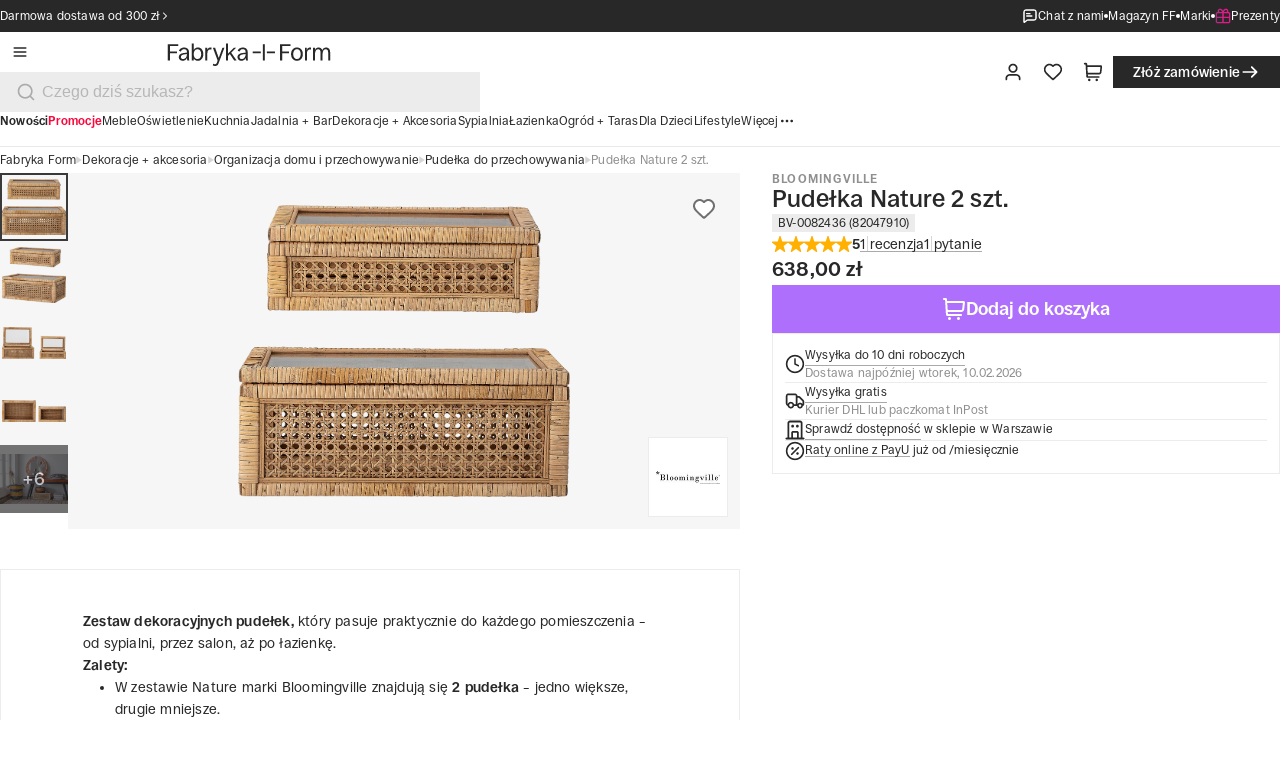

--- FILE ---
content_type: image/svg+xml
request_url: https://3fa-media.com/footer/tpay.svg
body_size: 2032
content:
<?xml version="1.0" encoding="UTF-8" standalone="no"?>
<!-- Creator: CorelDRAW 2019 (64-Bit) -->

<svg
   xml:space="preserve"
   width="104.77"
   height="96"
   version="1.1"
   style="clip-rule:evenodd;fill-rule:evenodd;image-rendering:optimizeQuality;shape-rendering:geometricPrecision;text-rendering:geometricPrecision"
   viewBox="0 0 104.77 95.993578"
   id="svg1"
   sodipodi:docname="tpay.svg"
   inkscape:version="1.4.2 (f4327f4, 2025-05-13)"
   xmlns:inkscape="http://www.inkscape.org/namespaces/inkscape"
   xmlns:sodipodi="http://sodipodi.sourceforge.net/DTD/sodipodi-0.dtd"
   xmlns="http://www.w3.org/2000/svg"
   xmlns:svg="http://www.w3.org/2000/svg"><sodipodi:namedview
   id="namedview1"
   pagecolor="#ffffff"
   bordercolor="#999999"
   borderopacity="1"
   inkscape:showpageshadow="2"
   inkscape:pageopacity="0"
   inkscape:pagecheckerboard="0"
   inkscape:deskcolor="#d1d1d1"
   inkscape:zoom="1.2081152"
   inkscape:cx="381.99999"
   inkscape:cy="149.40628"
   inkscape:window-width="1920"
   inkscape:window-height="1009"
   inkscape:window-x="-8"
   inkscape:window-y="-8"
   inkscape:window-maximized="1"
   inkscape:current-layer="Warstwa_x0020_1" />
 <defs
   id="defs1">
  <style
   type="text/css"
   id="style1">
   <![CDATA[
    .fil0 {fill:#1F294F}
   ]]>
  </style>
 </defs>
 <g
   id="Warstwa_x0020_1"
   inkscape:label="Warstwa 1"
   style="fill:#fefefe;fill-opacity:1"
   inkscape:groupmode="layer"
   transform="translate(0.21,-0.60000038)">
  <metadata
   id="CorelCorpID_0Corel-Layer" />
  <path
   class="fil0"
   d="m 33.53671,37.963403 0.592409,-3.134828 -5.239798,-0.0082 -7.30637,34.222557 5.448237,0.0055 2.733033,-12.773806 c 1.064141,1.05317 1.762141,3.03335 5.028614,3.872595 2.650754,0.681545 5.536003,0.415509 7.775361,-0.687029 3.594218,-1.770366 6.442442,-5.551083 7.453101,-10.517989 1.973326,-9.69793 -2.830393,-16.703983 -11.004809,-14.572958 -3.392635,0.884499 -4.56511,2.91816 -5.479778,3.594219 z m 21.954764,3.125228 4.910686,0.526586 c 1.224585,-2.929131 2.967525,-3.591476 6.613856,-3.38715 3.631243,0.204325 4.016581,2.57533 3.429659,6.02419 -3.926075,0.19747 -8.584436,0.133018 -12.127917,1.316463 -3.359723,1.121736 -5.924086,3.19928 -6.227144,7.192551 -0.64452,8.477475 8.862813,9.360602 13.873602,5.396128 0.401796,-0.316773 0.582807,-0.414137 0.920152,-0.726797 0.379856,-0.3538 0.533444,-0.552641 0.955808,-0.81319 l -0.610238,3.13757 5.13695,-0.0027 c 0.382598,-0.866671 1.021631,-4.578823 1.264358,-5.729357 0.411387,-1.94864 0.839242,-3.941162 1.25201,-5.871975 0.820048,-3.828713 2.166672,-8.613234 -0.580068,-11.457343 -2.797485,-2.894848 -7.294031,-3.10466 -11.257134,-2.303811 -4.049494,0.820047 -6.498663,2.953814 -7.55458,6.698878 z m 20.689043,23.043591 -1.413824,4.164686 c 2.425854,0.575953 4.222283,1.267096 6.916919,0.36477 2.114562,-0.707599 3.411829,-2.166679 4.459516,-3.635358 2.746747,-3.852026 9.405852,-15.2792 12.31716,-20.06235 l 6.099612,-10.128539 -6.14761,-0.01509 c -0.829649,1.157392 -7.241919,13.12075 -8.669457,15.557578 -0.334601,0.571839 -0.896841,1.867732 -1.365834,2.265414 l -3.143053,-17.81065 -5.991283,-0.01234 c 0.03977,0.866672 4.54043,20.340727 5.039584,22.486836 0.257815,1.105281 0.490934,1.231442 -0.04387,2.110455 -0.899581,1.478279 -2.196848,3.915107 -3.485882,4.750238 -1.570163,1.016145 -3.049805,0.260551 -4.571972,-0.03565 z M 12.407476,34.820347 H 0.74580712 L -0.21,39.070055 l 11.856396,0.03702 c 0.02468,1.158761 -1.208129,6.04476 -1.518046,7.525781 -0.4607624,2.200962 -1.4275404,5.596339 -1.3836574,7.778103 0.1220467,6.172293 6.4739814,6.760587 11.8783364,5.071126 L 19.83178,55.427109 c -2.228387,0.390825 -5.457837,1.201272 -5.570284,-1.838935 -0.04937,-1.360345 0.962663,-5.249396 1.286294,-6.752359 0.46899,-2.187249 0.936609,-4.37724 1.3864,-6.564488 0.298947,-1.453595 -0.109705,-1.165619 2.745374,-1.165619 4.976505,0 4.078293,0.562239 4.62682,-2.03229 0.142616,-0.680172 0.399052,-1.600325 0.426479,-2.253072 H 18.10118 l 1.426168,-6.700248 -5.437267,-0.02331 -1.29178,5.974823 c -0.124789,0.595151 -0.01097,0.525214 -0.390825,0.748738 z m 25.986435,3.921963 c -4.393696,1.01066 -6.122925,4.423865 -6.932001,8.646146 -0.975006,5.088953 0.666459,9.349631 6.301196,8.614606 8.185382,-1.066884 10.23276,-19.469941 0.630805,-17.260752 z m 19.154538,14.291853 c 0,4.580195 6.557634,3.489999 9.486765,0.840617 1.313721,-1.18893 2.192734,-3.485885 2.561618,-5.936426 -2.025437,-0.08913 -5.924085,0.246837 -7.813758,0.693885 -2.428601,0.573211 -4.234625,1.635981 -4.234625,4.401924 z"
   id="path1"
   style="fill:#fefefe;fill-opacity:1;stroke-width:0.137132" />
 </g>
</svg>


--- FILE ---
content_type: application/javascript; charset=UTF-8
request_url: https://fabrykaform.pl/_next/static/chunks/8311-8fe9f9bafd8d8e3c.js
body_size: 17288
content:
try{let e="undefined"!=typeof window?window:"undefined"!=typeof global?global:"undefined"!=typeof globalThis?globalThis:"undefined"!=typeof self?self:{},t=(new e.Error).stack;t&&(e._sentryDebugIds=e._sentryDebugIds||{},e._sentryDebugIds[t]="ade4e67e-7180-48de-afe0-97e6367f4b04",e._sentryDebugIdIdentifier="sentry-dbid-ade4e67e-7180-48de-afe0-97e6367f4b04")}catch(e){}(self.webpackChunk_N_E=self.webpackChunk_N_E||[]).push([[8311],{2821:(e,t,s)=>{"use strict";function i(){for(var e,t,s=0,i="",r=arguments.length;s<r;s++)(e=arguments[s])&&(t=function e(t){var s,i,r="";if("string"==typeof t||"number"==typeof t)r+=t;else if("object"==typeof t)if(Array.isArray(t)){var n=t.length;for(s=0;s<n;s++)t[s]&&(i=e(t[s]))&&(r&&(r+=" "),r+=i)}else for(i in t)t[i]&&(r&&(r+=" "),r+=i);return r}(e))&&(i&&(i+=" "),i+=t);return i}s.d(t,{$:()=>i,A:()=>r});let r=i},24274:(e,t,s)=>{"use strict";let i;s.d(t,{x6:()=>I,r9:()=>E,Bd:()=>A});var r=s(12115),n=s(30055),a=s.n(n),o=/\s([^'"/\s><]+?)[\s/>]|([^\s=]+)=\s?(".*?"|'.*?')/g;function l(e){var t={type:"tag",name:"",voidElement:!1,attrs:{},children:[]},s=e.match(/<\/?([^\s]+?)[/\s>]/);if(s&&(t.name=s[1],(a()[s[1]]||"/"===e.charAt(e.length-2))&&(t.voidElement=!0),t.name.startsWith("!--"))){var i=e.indexOf("--\x3e");return{type:"comment",comment:-1!==i?e.slice(4,i):""}}for(var r=new RegExp(o),n=null;null!==(n=r.exec(e));)if(n[0].trim())if(n[1]){var l=n[1].trim(),u=[l,""];l.indexOf("=")>-1&&(u=l.split("=")),t.attrs[u[0]]=u[1],r.lastIndex--}else n[2]&&(t.attrs[n[2]]=n[3].trim().substring(1,n[3].length-1));return t}var u=/<[a-zA-Z0-9\-\!\/](?:"[^"]*"|'[^']*'|[^'">])*>/g,p=/^\s*$/,h=Object.create(null);let d={parse:function(e,t){t||(t={}),t.components||(t.components=h);var s,i=[],r=[],n=-1,a=!1;if(0!==e.indexOf("<")){var o=e.indexOf("<");i.push({type:"text",content:-1===o?e:e.substring(0,o)})}return e.replace(u,function(o,u){if(a){if(o!=="</"+s.name+">")return;a=!1}var h,d="/"!==o.charAt(1),g=o.startsWith("\x3c!--"),c=u+o.length,f=e.charAt(c);if(g){var m=l(o);return n<0?i.push(m):(h=r[n]).children.push(m),i}if(d&&(n++,"tag"===(s=l(o)).type&&t.components[s.name]&&(s.type="component",a=!0),s.voidElement||a||!f||"<"===f||s.children.push({type:"text",content:e.slice(c,e.indexOf("<",c))}),0===n&&i.push(s),(h=r[n-1])&&h.children.push(s),r[n]=s),(!d||s.voidElement)&&(n>-1&&(s.voidElement||s.name===o.slice(2,-1))&&(s=-1==--n?i:r[n]),!a&&"<"!==f&&f)){h=-1===n?i:r[n].children;var y=e.indexOf("<",c),b=e.slice(c,-1===y?void 0:y);p.test(b)&&(b=" "),(y>-1&&n+h.length>=0||" "!==b)&&h.push({type:"text",content:b})}}),i}},g=(e,t,s,i)=>{let r=[s,{code:t,...i||{}}];if(e?.services?.logger?.forward)return e.services.logger.forward(r,"warn","react-i18next::",!0);x(r[0])&&(r[0]=`react-i18next:: ${r[0]}`),e?.services?.logger?.warn?e.services.logger.warn(...r):console?.warn&&console.warn(...r)},c={},f=(e,t,s,i)=>{x(s)&&c[s]||(x(s)&&(c[s]=new Date),g(e,t,s,i))},m=(e,t)=>()=>{if(e.isInitialized)t();else{let s=()=>{setTimeout(()=>{e.off("initialized",s)},0),t()};e.on("initialized",s)}},y=(e,t,s)=>{e.loadNamespaces(t,m(e,s))},b=(e,t,s,i)=>{if(x(s)&&(s=[s]),e.options.preload&&e.options.preload.indexOf(t)>-1)return y(e,s,i);s.forEach(t=>{0>e.options.ns.indexOf(t)&&e.options.ns.push(t)}),e.loadLanguages(t,m(e,i))},x=e=>"string"==typeof e,v=e=>"object"==typeof e&&null!==e,k=/&(?:amp|#38|lt|#60|gt|#62|apos|#39|quot|#34|nbsp|#160|copy|#169|reg|#174|hellip|#8230|#x2F|#47);/g,O={"&amp;":"&","&#38;":"&","&lt;":"<","&#60;":"<","&gt;":">","&#62;":">","&apos;":"'","&#39;":"'","&quot;":'"',"&#34;":'"',"&nbsp;":" ","&#160;":" ","&copy;":"\xa9","&#169;":"\xa9","&reg;":"\xae","&#174;":"\xae","&hellip;":"…","&#8230;":"…","&#x2F;":"/","&#47;":"/"},S=e=>O[e],L={bindI18n:"languageChanged",bindI18nStore:"",transEmptyNodeValue:"",transSupportBasicHtmlNodes:!0,transWrapTextNodes:"",transKeepBasicHtmlNodesFor:["br","strong","i","p"],useSuspense:!0,unescape:e=>e.replace(k,S)},$=(e,t)=>{if(!e)return!1;let s=e.props?.children??e.children;return t?s.length>0:!!s},N=e=>{if(!e)return[];let t=e.props?.children??e.children;return e.props?.i18nIsDynamicList?w(t):t},w=e=>Array.isArray(e)?e:[e],R=(e,t,s,i)=>{if(!e)return"";let n="",a=w(e),o=t?.transSupportBasicHtmlNodes?t.transKeepBasicHtmlNodesFor??[]:[];return a.forEach((e,a)=>{if(x(e)){n+=`${e}`;return}if((0,r.isValidElement)(e)){let{props:r,type:l}=e,u=Object.keys(r).length,p=o.indexOf(l)>-1,h=r.children;if(!h&&p&&!u){n+=`<${l}/>`;return}if(!h&&(!p||u)||r.i18nIsDynamicList){n+=`<${a}></${a}>`;return}if(p&&1===u&&x(h)){n+=`<${l}>${h}</${l}>`;return}let d=R(h,t,s,i);n+=`<${a}>${d}</${a}>`;return}if(null===e)return void g(s,"TRANS_NULL_VALUE","Passed in a null value as child",{i18nKey:i});if(v(e)){let{format:t,...r}=e,a=Object.keys(r);if(1===a.length){let e=t?`${a[0]}, ${t}`:a[0];n+=`{{${e}}}`;return}g(s,"TRANS_INVALID_OBJ","Invalid child - Object should only have keys {{ value, format }} (format is optional).",{i18nKey:i,child:e});return}g(s,"TRANS_INVALID_VAR","Passed in a variable like {number} - pass variables for interpolation as full objects like {{number}}.",{i18nKey:i,child:e})}),n},C=(e,t,s)=>{let i=e.key||t,n=(0,r.cloneElement)(e,{key:i});return!n.props||!n.props.children||0>s.indexOf(`${t}/>`)&&0>s.indexOf(`${t} />`)?n:(0,r.createElement)(function(){return(0,r.createElement)(r.Fragment,null,n)},{key:i})},E={type:"3rdParty",init(e){((e={})=>{L={...L,...e}})(e.options.react),i=e}},j=(0,r.createContext)();class P{constructor(){this.usedNamespaces={}}addUsedNamespaces(e){e.forEach(e=>{this.usedNamespaces[e]||(this.usedNamespaces[e]=!0)})}getUsedNamespaces(){return Object.keys(this.usedNamespaces)}}function I({children:e,count:t,parent:s,i18nKey:n,context:a,tOptions:o={},values:l,defaults:u,components:p,ns:h,i18n:g,t:c,shouldUnescape:m,...y}){let{i18n:b,defaultNS:k}=(0,r.useContext)(j)||{},O=g||b||i,S=c||O?.t.bind(O);return function({children:e,count:t,parent:s,i18nKey:n,context:a,tOptions:o={},values:l,defaults:u,components:p,ns:h,i18n:g,t:c,shouldUnescape:m,...y}){let b=g||i;if(!b)return f(b,"NO_I18NEXT_INSTANCE","Trans: You need to pass in an i18next instance using i18nextReactModule",{i18nKey:n}),e;let k=c||b.t.bind(b)||(e=>e),O={...L,...b.options?.react},S=h||k.ns||b.options?.defaultNS;S=x(S)?[S]:S||["translation"];let E=R(e,O,b,n),j=u||E||O.transEmptyNodeValue||n,{hashTransKey:P}=O,I=n||(P?P(E||j):E||j);b.options?.interpolation?.defaultVariables&&(l=l&&Object.keys(l).length>0?{...l,...b.options.interpolation.defaultVariables}:{...b.options.interpolation.defaultVariables});let T=!l&&(void 0===t||b.options?.interpolation?.alwaysFormat)&&e?{interpolation:{...o.interpolation,prefix:"#$?",suffix:"?$#"}}:o.interpolation,A={...o,context:a||o.context,count:t,...l,...T,defaultValue:j,ns:S},F=I?k(I,A):j,V=((e,t,s,i)=>{if(!e)return null;if(Array.isArray(e))return e.map((e,s)=>C(e,s,t));return v(e)?((e,t)=>{let s={};return Object.keys(e).forEach(i=>{Object.assign(s,{[i]:C(e[i],i,t)})}),s})(e,t):(f(s,"TRANS_INVALID_COMPONENTS",'<Trans /> "components" prop expects an object or array',{i18nKey:i}),null)})(p,F,b,n),D=V||e,U=null;!(!v(V)||Array.isArray(V))&&Object.keys(V).reduce((e,t)=>e&&Number.isNaN(Number.parseFloat(t)),!0)&&(U=V,D=e);let K=((e,t,s,i,n,a,o)=>{if(""===s)return[];let l=n.transKeepBasicHtmlNodesFor||[],u=s&&new RegExp(l.map(e=>`<${e}`).join("|")).test(s);if(!e&&!t&&!u&&!o)return[s];let p=t??{},h=e=>{w(e).forEach(e=>{x(e)||($(e)?h(N(e)):v(e)&&!(0,r.isValidElement)(e)&&Object.assign(p,e))})};h(e);let g=d.parse(`<0>${s}</0>`),c={...p,...a},f=(e,t,s)=>{let i,n=N(e),a=y(n,t.children,s);return Array.isArray(i=n)&&i.every(r.isValidElement)&&0===a.length||e.props?.i18nIsDynamicList?n:a},m=(e,t,s,i,n)=>{e.dummy?(e.children=t,s.push((0,r.cloneElement)(e,{key:i},n?void 0:t))):s.push(...r.Children.map([e],e=>{let s={...e.props};return delete s.i18nIsDynamicList,(0,r.createElement)(e.type,{...s,key:i,ref:e.props.ref??e.ref},n?null:t)}))},y=(e,s,a)=>{let p=w(e);return w(s).reduce((e,s,h)=>{let d=s.children?.[0]?.content&&i.services.interpolator.interpolate(s.children[0].content,c,i.language);if("tag"===s.type){let o=p[parseInt(s.name,10)];!o&&t&&(o=t[s.name]),1!==a.length||o||(o=a[0][s.name]),o||(o={});let g=0!==Object.keys(s.attrs).length?((e,t)=>{let s={...t};return s.props=Object.assign(e.props,t.props),s})({props:s.attrs},o):o,b=(0,r.isValidElement)(g),k=b&&$(s,!0)&&!s.voidElement,O=u&&v(g)&&g.dummy&&!b,S=v(t)&&Object.hasOwnProperty.call(t,s.name);if(x(g)){let t=i.services.interpolator.interpolate(g,c,i.language);e.push(t)}else if($(g)||k){let t=f(g,s,a);m(g,t,e,h)}else if(O)m(g,y(p,s.children,a),e,h);else if(Number.isNaN(parseFloat(s.name)))if(S){let t=f(g,s,a);m(g,t,e,h,s.voidElement)}else if(n.transSupportBasicHtmlNodes&&l.indexOf(s.name)>-1)if(s.voidElement)e.push((0,r.createElement)(s.name,{key:`${s.name}-${h}`}));else{let t=y(p,s.children,a);e.push((0,r.createElement)(s.name,{key:`${s.name}-${h}`},t))}else if(s.voidElement)e.push(`<${s.name} />`);else{let t=y(p,s.children,a);e.push(`<${s.name}>${t}</${s.name}>`)}else if(v(g)&&!b){let t=s.children[0]?d:null;t&&e.push(t)}else m(g,d,e,h,1!==s.children.length||!d)}else if("text"===s.type){let t=n.transWrapTextNodes,a=o?n.unescape(i.services.interpolator.interpolate(s.content,c,i.language)):i.services.interpolator.interpolate(s.content,c,i.language);t?e.push((0,r.createElement)(t,{key:`${s.name}-${h}`},a)):e.push(a)}return e},[])};return N(y([{dummy:!0,children:e||[]}],g,w(e||[]))[0])})(D,U,F,b,O,A,m),H=s??O.defaultTransParent;return H?(0,r.createElement)(H,y,K):K}({children:e,count:t,parent:s,i18nKey:n,context:a,tOptions:o,values:l,defaults:u,components:p,ns:h||S?.ns||k||O?.options?.defaultNS,i18n:O,t:c,shouldUnescape:m,...y})}let T=(e,t,s,i)=>e.getFixedT(t,s,i),A=(e,t={})=>{let{i18n:s}=t,{i18n:n,defaultNS:a}=(0,r.useContext)(j)||{},o=s||n||i;if(o&&!o.reportNamespaces&&(o.reportNamespaces=new P),!o){f(o,"NO_I18NEXT_INSTANCE","useTranslation: You will need to pass in an i18next instance by using initReactI18next");let e=(e,t)=>x(t)?t:v(t)&&x(t.defaultValue)?t.defaultValue:Array.isArray(e)?e[e.length-1]:e,t=[e,{},!1];return t.t=e,t.i18n={},t.ready=!1,t}o.options.react?.wait&&f(o,"DEPRECATED_OPTION","useTranslation: It seems you are still using the old wait option, you may migrate to the new useSuspense behaviour.");let l={...L,...o.options.react,...t},{useSuspense:u,keyPrefix:p}=l,h=e||a||o.options?.defaultNS;h=x(h)?[h]:h||["translation"],o.reportNamespaces.addUsedNamespaces?.(h);let d=(o.isInitialized||o.initializedStoreOnce)&&h.every(e=>((e,t,s={})=>t.languages&&t.languages.length?t.hasLoadedNamespace(e,{lng:s.lng,precheck:(t,i)=>{if(s.bindI18n&&s.bindI18n.indexOf("languageChanging")>-1&&t.services.backendConnector.backend&&t.isLanguageChangingTo&&!i(t.isLanguageChangingTo,e))return!1}}):(f(t,"NO_LANGUAGES","i18n.languages were undefined or empty",{languages:t.languages}),!0))(e,o,l)),g=((e,t,s,i)=>(0,r.useCallback)(T(e,t,s,i),[e,t,s,i]))(o,t.lng||null,"fallback"===l.nsMode?h:h[0],p),c=()=>g,m=()=>T(o,t.lng||null,"fallback"===l.nsMode?h:h[0],p),[k,O]=(0,r.useState)(c),S=h.join();t.lng&&(S=`${t.lng}${S}`);let $=((e,t)=>{let s=(0,r.useRef)();return(0,r.useEffect)(()=>{s.current=t?s.current:e},[e,t]),s.current})(S),N=(0,r.useRef)(!0);(0,r.useEffect)(()=>{let{bindI18n:e,bindI18nStore:s}=l;N.current=!0,d||u||(t.lng?b(o,t.lng,h,()=>{N.current&&O(m)}):y(o,h,()=>{N.current&&O(m)})),d&&$&&$!==S&&N.current&&O(m);let i=()=>{N.current&&O(m)};return e&&o?.on(e,i),s&&o?.store.on(s,i),()=>{N.current=!1,o&&e&&e?.split(" ").forEach(e=>o.off(e,i)),s&&o&&s.split(" ").forEach(e=>o.store.off(e,i))}},[o,S]),(0,r.useEffect)(()=>{N.current&&d&&O(c)},[o,p,d]);let w=[k,o,d];if(w.t=k,w.i18n=o,w.ready=d,d||!d&&!u)return w;throw new Promise(e=>{t.lng?b(o,t.lng,h,()=>e()):y(o,h,()=>e())})}},30055:e=>{e.exports={area:!0,base:!0,br:!0,col:!0,embed:!0,hr:!0,img:!0,input:!0,link:!0,meta:!0,param:!0,source:!0,track:!0,wbr:!0}},30338:(e,t,s)=>{"use strict";s.d(t,{Ay:()=>q});let i=e=>"string"==typeof e,r=()=>{let e,t,s=new Promise((s,i)=>{e=s,t=i});return s.resolve=e,s.reject=t,s},n=e=>null==e?"":""+e,a=/###/g,o=e=>e&&e.indexOf("###")>-1?e.replace(a,"."):e,l=e=>!e||i(e),u=(e,t,s)=>{let r=i(t)?t.split("."):t,n=0;for(;n<r.length-1;){if(l(e))return{};let t=o(r[n]);!e[t]&&s&&(e[t]=new s),e=Object.prototype.hasOwnProperty.call(e,t)?e[t]:{},++n}return l(e)?{}:{obj:e,k:o(r[n])}},p=(e,t,s)=>{let{obj:i,k:r}=u(e,t,Object);if(void 0!==i||1===t.length){i[r]=s;return}let n=t[t.length-1],a=t.slice(0,t.length-1),o=u(e,a,Object);for(;void 0===o.obj&&a.length;)n=`${a[a.length-1]}.${n}`,o=u(e,a=a.slice(0,a.length-1),Object),o?.obj&&void 0!==o.obj[`${o.k}.${n}`]&&(o.obj=void 0);o.obj[`${o.k}.${n}`]=s},h=(e,t)=>{let{obj:s,k:i}=u(e,t);if(s&&Object.prototype.hasOwnProperty.call(s,i))return s[i]},d=(e,t,s)=>{for(let r in t)"__proto__"!==r&&"constructor"!==r&&(r in e?i(e[r])||e[r]instanceof String||i(t[r])||t[r]instanceof String?s&&(e[r]=t[r]):d(e[r],t[r],s):e[r]=t[r]);return e},g=e=>e.replace(/[\-\[\]\/\{\}\(\)\*\+\?\.\\\^\$\|]/g,"\\$&");var c={"&":"&amp;","<":"&lt;",">":"&gt;",'"':"&quot;","'":"&#39;","/":"&#x2F;"};let f=e=>i(e)?e.replace(/[&<>"'\/]/g,e=>c[e]):e;class m{constructor(e){this.capacity=e,this.regExpMap=new Map,this.regExpQueue=[]}getRegExp(e){let t=this.regExpMap.get(e);if(void 0!==t)return t;let s=new RegExp(e);return this.regExpQueue.length===this.capacity&&this.regExpMap.delete(this.regExpQueue.shift()),this.regExpMap.set(e,s),this.regExpQueue.push(e),s}}let y=[" ",",","?","!",";"],b=new m(20),x=(e,t,s=".")=>{if(!e)return;if(e[t]){if(!Object.prototype.hasOwnProperty.call(e,t))return;return e[t]}let i=t.split(s),r=e;for(let e=0;e<i.length;){let t;if(!r||"object"!=typeof r)return;let n="";for(let a=e;a<i.length;++a)if(a!==e&&(n+=s),n+=i[a],void 0!==(t=r[n])){if(["string","number","boolean"].indexOf(typeof t)>-1&&a<i.length-1)continue;e+=a-e+1;break}r=t}return r},v=e=>e?.replace("_","-"),k={type:"logger",log(e){this.output("log",e)},warn(e){this.output("warn",e)},error(e){this.output("error",e)},output(e,t){console?.[e]?.apply?.(console,t)}};class O{constructor(e,t={}){this.init(e,t)}init(e,t={}){this.prefix=t.prefix||"i18next:",this.logger=e||k,this.options=t,this.debug=t.debug}log(...e){return this.forward(e,"log","",!0)}warn(...e){return this.forward(e,"warn","",!0)}error(...e){return this.forward(e,"error","")}deprecate(...e){return this.forward(e,"warn","WARNING DEPRECATED: ",!0)}forward(e,t,s,r){return r&&!this.debug?null:(i(e[0])&&(e[0]=`${s}${this.prefix} ${e[0]}`),this.logger[t](e))}create(e){return new O(this.logger,{...{prefix:`${this.prefix}:${e}:`},...this.options})}clone(e){return(e=e||this.options).prefix=e.prefix||this.prefix,new O(this.logger,e)}}var S=new O;class L{constructor(){this.observers={}}on(e,t){return e.split(" ").forEach(e=>{this.observers[e]||(this.observers[e]=new Map);let s=this.observers[e].get(t)||0;this.observers[e].set(t,s+1)}),this}off(e,t){if(this.observers[e]){if(!t)return void delete this.observers[e];this.observers[e].delete(t)}}emit(e,...t){this.observers[e]&&Array.from(this.observers[e].entries()).forEach(([e,s])=>{for(let i=0;i<s;i++)e(...t)}),this.observers["*"]&&Array.from(this.observers["*"].entries()).forEach(([s,i])=>{for(let r=0;r<i;r++)s.apply(s,[e,...t])})}}class $ extends L{constructor(e,t={ns:["translation"],defaultNS:"translation"}){super(),this.data=e||{},this.options=t,void 0===this.options.keySeparator&&(this.options.keySeparator="."),void 0===this.options.ignoreJSONStructure&&(this.options.ignoreJSONStructure=!0)}addNamespaces(e){0>this.options.ns.indexOf(e)&&this.options.ns.push(e)}removeNamespaces(e){let t=this.options.ns.indexOf(e);t>-1&&this.options.ns.splice(t,1)}getResource(e,t,s,r={}){let n,a=void 0!==r.keySeparator?r.keySeparator:this.options.keySeparator,o=void 0!==r.ignoreJSONStructure?r.ignoreJSONStructure:this.options.ignoreJSONStructure;e.indexOf(".")>-1?n=e.split("."):(n=[e,t],s&&(Array.isArray(s)?n.push(...s):i(s)&&a?n.push(...s.split(a)):n.push(s)));let l=h(this.data,n);return(!l&&!t&&!s&&e.indexOf(".")>-1&&(e=n[0],t=n[1],s=n.slice(2).join(".")),!l&&o&&i(s))?x(this.data?.[e]?.[t],s,a):l}addResource(e,t,s,i,r={silent:!1}){let n=void 0!==r.keySeparator?r.keySeparator:this.options.keySeparator,a=[e,t];s&&(a=a.concat(n?s.split(n):s)),e.indexOf(".")>-1&&(a=e.split("."),i=t,t=a[1]),this.addNamespaces(t),p(this.data,a,i),r.silent||this.emit("added",e,t,s,i)}addResources(e,t,s,r={silent:!1}){for(let r in s)(i(s[r])||Array.isArray(s[r]))&&this.addResource(e,t,r,s[r],{silent:!0});r.silent||this.emit("added",e,t,s)}addResourceBundle(e,t,s,i,r,n={silent:!1,skipCopy:!1}){let a=[e,t];e.indexOf(".")>-1&&(a=e.split("."),i=s,s=t,t=a[1]),this.addNamespaces(t);let o=h(this.data,a)||{};n.skipCopy||(s=JSON.parse(JSON.stringify(s))),i?d(o,s,r):o={...o,...s},p(this.data,a,o),n.silent||this.emit("added",e,t,s)}removeResourceBundle(e,t){this.hasResourceBundle(e,t)&&delete this.data[e][t],this.removeNamespaces(t),this.emit("removed",e,t)}hasResourceBundle(e,t){return void 0!==this.getResource(e,t)}getResourceBundle(e,t){return t||(t=this.options.defaultNS),this.getResource(e,t)}getDataByLanguage(e){return this.data[e]}hasLanguageSomeTranslations(e){let t=this.getDataByLanguage(e);return!!(t&&Object.keys(t)||[]).find(e=>t[e]&&Object.keys(t[e]).length>0)}toJSON(){return this.data}}var N={processors:{},addPostProcessor(e){this.processors[e.name]=e},handle(e,t,s,i,r){return e.forEach(e=>{t=this.processors[e]?.process(t,s,i,r)??t}),t}};let w=Symbol("i18next/PATH_KEY");function R(e,t){let{[w]:s}=e(function(){let e,t=[],s=Object.create(null);return s.get=(i,r)=>(e?.revoke?.(),r===w)?t:(t.push(r),(e=Proxy.revocable(i,s)).proxy),Proxy.revocable(Object.create(null),s).proxy}());return s.join(t?.keySeparator??".")}let C={},E=e=>!i(e)&&"boolean"!=typeof e&&"number"!=typeof e;class j extends L{constructor(e,t={}){super(),((e,t,s)=>{e.forEach(e=>{t[e]&&(s[e]=t[e])})})(["resourceStore","languageUtils","pluralResolver","interpolator","backendConnector","i18nFormat","utils"],e,this),this.options=t,void 0===this.options.keySeparator&&(this.options.keySeparator="."),this.logger=S.create("translator")}changeLanguage(e){e&&(this.language=e)}exists(e,t={interpolation:{}}){let s={...t};if(null==e)return!1;let i=this.resolve(e,s);if(i?.res===void 0)return!1;let r=E(i.res);return!1!==s.returnObjects||!r}extractFromKey(e,t){let s=void 0!==t.nsSeparator?t.nsSeparator:this.options.nsSeparator;void 0===s&&(s=":");let r=void 0!==t.keySeparator?t.keySeparator:this.options.keySeparator,n=t.ns||this.options.defaultNS||[],a=s&&e.indexOf(s)>-1,o=!this.options.userDefinedKeySeparator&&!t.keySeparator&&!this.options.userDefinedNsSeparator&&!t.nsSeparator&&!((e,t,s)=>{t=t||"",s=s||"";let i=y.filter(e=>0>t.indexOf(e)&&0>s.indexOf(e));if(0===i.length)return!0;let r=b.getRegExp(`(${i.map(e=>"?"===e?"\\?":e).join("|")})`),n=!r.test(e);if(!n){let t=e.indexOf(s);t>0&&!r.test(e.substring(0,t))&&(n=!0)}return n})(e,s,r);if(a&&!o){let t=e.match(this.interpolator.nestingRegexp);if(t&&t.length>0)return{key:e,namespaces:i(n)?[n]:n};let a=e.split(s);(s!==r||s===r&&this.options.ns.indexOf(a[0])>-1)&&(n=a.shift()),e=a.join(r)}return{key:e,namespaces:i(n)?[n]:n}}translate(e,t,s){let r="object"==typeof t?{...t}:t;if("object"!=typeof r&&this.options.overloadTranslationOptionHandler&&(r=this.options.overloadTranslationOptionHandler(arguments)),"object"==typeof r&&(r={...r}),r||(r={}),null==e)return"";"function"==typeof e&&(e=R(e,{...this.options,...r})),Array.isArray(e)||(e=[String(e)]);let n=void 0!==r.returnDetails?r.returnDetails:this.options.returnDetails,a=void 0!==r.keySeparator?r.keySeparator:this.options.keySeparator,{key:o,namespaces:l}=this.extractFromKey(e[e.length-1],r),u=l[l.length-1],p=void 0!==r.nsSeparator?r.nsSeparator:this.options.nsSeparator;void 0===p&&(p=":");let h=r.lng||this.language,d=r.appendNamespaceToCIMode||this.options.appendNamespaceToCIMode;if(h?.toLowerCase()==="cimode")return d?n?{res:`${u}${p}${o}`,usedKey:o,exactUsedKey:o,usedLng:h,usedNS:u,usedParams:this.getUsedParamsDetails(r)}:`${u}${p}${o}`:n?{res:o,usedKey:o,exactUsedKey:o,usedLng:h,usedNS:u,usedParams:this.getUsedParamsDetails(r)}:o;let g=this.resolve(e,r),c=g?.res,f=g?.usedKey||o,m=g?.exactUsedKey||o,y=void 0!==r.joinArrays?r.joinArrays:this.options.joinArrays,b=!this.i18nFormat||this.i18nFormat.handleAsObject,x=void 0!==r.count&&!i(r.count),v=j.hasDefaultValue(r),k=x?this.pluralResolver.getSuffix(h,r.count,r):"",O=r.ordinal&&x?this.pluralResolver.getSuffix(h,r.count,{ordinal:!1}):"",S=x&&!r.ordinal&&0===r.count,L=S&&r[`defaultValue${this.options.pluralSeparator}zero`]||r[`defaultValue${k}`]||r[`defaultValue${O}`]||r.defaultValue,$=c;b&&!c&&v&&($=L);let N=E($),w=Object.prototype.toString.apply($);if(b&&$&&N&&0>["[object Number]","[object Function]","[object RegExp]"].indexOf(w)&&!(i(y)&&Array.isArray($))){if(!r.returnObjects&&!this.options.returnObjects){this.options.returnedObjectHandler||this.logger.warn("accessing an object - but returnObjects options is not enabled!");let e=this.options.returnedObjectHandler?this.options.returnedObjectHandler(f,$,{...r,ns:l}):`key '${o} (${this.language})' returned an object instead of string.`;return n?(g.res=e,g.usedParams=this.getUsedParamsDetails(r),g):e}if(a){let e=Array.isArray($),t=e?[]:{},s=e?m:f;for(let e in $)if(Object.prototype.hasOwnProperty.call($,e)){let i=`${s}${a}${e}`;v&&!c?t[e]=this.translate(i,{...r,defaultValue:E(L)?L[e]:void 0,...{joinArrays:!1,ns:l}}):t[e]=this.translate(i,{...r,joinArrays:!1,ns:l}),t[e]===i&&(t[e]=$[e])}c=t}}else if(b&&i(y)&&Array.isArray(c))(c=c.join(y))&&(c=this.extendTranslation(c,e,r,s));else{let t=!1,i=!1;!this.isValidLookup(c)&&v&&(t=!0,c=L),this.isValidLookup(c)||(i=!0,c=o);let n=(r.missingKeyNoValueFallbackToKey||this.options.missingKeyNoValueFallbackToKey)&&i?void 0:c,l=v&&L!==c&&this.options.updateMissing;if(i||t||l){if(this.logger.log(l?"updateKey":"missingKey",h,u,o,l?L:c),a){let e=this.resolve(o,{...r,keySeparator:!1});e&&e.res&&this.logger.warn("Seems the loaded translations were in flat JSON format instead of nested. Either set keySeparator: false on init or make sure your translations are published in nested format.")}let e=[],t=this.languageUtils.getFallbackCodes(this.options.fallbackLng,r.lng||this.language);if("fallback"===this.options.saveMissingTo&&t&&t[0])for(let s=0;s<t.length;s++)e.push(t[s]);else"all"===this.options.saveMissingTo?e=this.languageUtils.toResolveHierarchy(r.lng||this.language):e.push(r.lng||this.language);let s=(e,t,s)=>{let i=v&&s!==c?s:n;this.options.missingKeyHandler?this.options.missingKeyHandler(e,u,t,i,l,r):this.backendConnector?.saveMissing&&this.backendConnector.saveMissing(e,u,t,i,l,r),this.emit("missingKey",e,u,t,c)};this.options.saveMissing&&(this.options.saveMissingPlurals&&x?e.forEach(e=>{let t=this.pluralResolver.getSuffixes(e,r);S&&r[`defaultValue${this.options.pluralSeparator}zero`]&&0>t.indexOf(`${this.options.pluralSeparator}zero`)&&t.push(`${this.options.pluralSeparator}zero`),t.forEach(t=>{s([e],o+t,r[`defaultValue${t}`]||L)})}):s(e,o,L))}c=this.extendTranslation(c,e,r,g,s),i&&c===o&&this.options.appendNamespaceToMissingKey&&(c=`${u}${p}${o}`),(i||t)&&this.options.parseMissingKeyHandler&&(c=this.options.parseMissingKeyHandler(this.options.appendNamespaceToMissingKey?`${u}${p}${o}`:o,t?c:void 0,r))}return n?(g.res=c,g.usedParams=this.getUsedParamsDetails(r),g):c}extendTranslation(e,t,s,r,n){if(this.i18nFormat?.parse)e=this.i18nFormat.parse(e,{...this.options.interpolation.defaultVariables,...s},s.lng||this.language||r.usedLng,r.usedNS,r.usedKey,{resolved:r});else if(!s.skipInterpolation){let a;s.interpolation&&this.interpolator.init({...s,...{interpolation:{...this.options.interpolation,...s.interpolation}}});let o=i(e)&&(s?.interpolation?.skipOnVariables!==void 0?s.interpolation.skipOnVariables:this.options.interpolation.skipOnVariables);if(o){let t=e.match(this.interpolator.nestingRegexp);a=t&&t.length}let l=s.replace&&!i(s.replace)?s.replace:s;if(this.options.interpolation.defaultVariables&&(l={...this.options.interpolation.defaultVariables,...l}),e=this.interpolator.interpolate(e,l,s.lng||this.language||r.usedLng,s),o){let t=e.match(this.interpolator.nestingRegexp);a<(t&&t.length)&&(s.nest=!1)}!s.lng&&r&&r.res&&(s.lng=this.language||r.usedLng),!1!==s.nest&&(e=this.interpolator.nest(e,(...e)=>n?.[0]!==e[0]||s.context?this.translate(...e,t):(this.logger.warn(`It seems you are nesting recursively key: ${e[0]} in key: ${t[0]}`),null),s)),s.interpolation&&this.interpolator.reset()}let a=s.postProcess||this.options.postProcess,o=i(a)?[a]:a;return null!=e&&o?.length&&!1!==s.applyPostProcessor&&(e=N.handle(o,e,t,this.options&&this.options.postProcessPassResolved?{i18nResolved:{...r,usedParams:this.getUsedParamsDetails(s)},...s}:s,this)),e}resolve(e,t={}){let s,r,n,a,o;return i(e)&&(e=[e]),e.forEach(e=>{if(this.isValidLookup(s))return;let l=this.extractFromKey(e,t),u=l.key;r=u;let p=l.namespaces;this.options.fallbackNS&&(p=p.concat(this.options.fallbackNS));let h=void 0!==t.count&&!i(t.count),d=h&&!t.ordinal&&0===t.count,g=void 0!==t.context&&(i(t.context)||"number"==typeof t.context)&&""!==t.context,c=t.lngs?t.lngs:this.languageUtils.toResolveHierarchy(t.lng||this.language,t.fallbackLng);p.forEach(e=>{this.isValidLookup(s)||(o=e,!C[`${c[0]}-${e}`]&&this.utils?.hasLoadedNamespace&&!this.utils?.hasLoadedNamespace(o)&&(C[`${c[0]}-${e}`]=!0,this.logger.warn(`key "${r}" for languages "${c.join(", ")}" won't get resolved as namespace "${o}" was not yet loaded`,"This means something IS WRONG in your setup. You access the t function before i18next.init / i18next.loadNamespace / i18next.changeLanguage was done. Wait for the callback or Promise to resolve before accessing it!!!")),c.forEach(i=>{let r;if(this.isValidLookup(s))return;a=i;let o=[u];if(this.i18nFormat?.addLookupKeys)this.i18nFormat.addLookupKeys(o,u,i,e,t);else{let e;h&&(e=this.pluralResolver.getSuffix(i,t.count,t));let s=`${this.options.pluralSeparator}zero`,r=`${this.options.pluralSeparator}ordinal${this.options.pluralSeparator}`;if(h&&(t.ordinal&&0===e.indexOf(r)&&o.push(u+e.replace(r,this.options.pluralSeparator)),o.push(u+e),d&&o.push(u+s)),g){let i=`${u}${this.options.contextSeparator||"_"}${t.context}`;o.push(i),h&&(t.ordinal&&0===e.indexOf(r)&&o.push(i+e.replace(r,this.options.pluralSeparator)),o.push(i+e),d&&o.push(i+s))}}for(;r=o.pop();)this.isValidLookup(s)||(n=r,s=this.getResource(i,e,r,t))}))})}),{res:s,usedKey:r,exactUsedKey:n,usedLng:a,usedNS:o}}isValidLookup(e){return void 0!==e&&!(!this.options.returnNull&&null===e)&&!(!this.options.returnEmptyString&&""===e)}getResource(e,t,s,i={}){return this.i18nFormat?.getResource?this.i18nFormat.getResource(e,t,s,i):this.resourceStore.getResource(e,t,s,i)}getUsedParamsDetails(e={}){let t=e.replace&&!i(e.replace),s=t?e.replace:e;if(t&&void 0!==e.count&&(s.count=e.count),this.options.interpolation.defaultVariables&&(s={...this.options.interpolation.defaultVariables,...s}),!t)for(let e of(s={...s},["defaultValue","ordinal","context","replace","lng","lngs","fallbackLng","ns","keySeparator","nsSeparator","returnObjects","returnDetails","joinArrays","postProcess","interpolation"]))delete s[e];return s}static hasDefaultValue(e){let t="defaultValue";for(let s in e)if(Object.prototype.hasOwnProperty.call(e,s)&&t===s.substring(0,t.length)&&void 0!==e[s])return!0;return!1}}class P{constructor(e){this.options=e,this.supportedLngs=this.options.supportedLngs||!1,this.logger=S.create("languageUtils")}getScriptPartFromCode(e){if(!(e=v(e))||0>e.indexOf("-"))return null;let t=e.split("-");return 2===t.length||(t.pop(),"x"===t[t.length-1].toLowerCase())?null:this.formatLanguageCode(t.join("-"))}getLanguagePartFromCode(e){if(!(e=v(e))||0>e.indexOf("-"))return e;let t=e.split("-");return this.formatLanguageCode(t[0])}formatLanguageCode(e){if(i(e)&&e.indexOf("-")>-1){let t;try{t=Intl.getCanonicalLocales(e)[0]}catch(e){}return(t&&this.options.lowerCaseLng&&(t=t.toLowerCase()),t)?t:this.options.lowerCaseLng?e.toLowerCase():e}return this.options.cleanCode||this.options.lowerCaseLng?e.toLowerCase():e}isSupportedCode(e){return("languageOnly"===this.options.load||this.options.nonExplicitSupportedLngs)&&(e=this.getLanguagePartFromCode(e)),!this.supportedLngs||!this.supportedLngs.length||this.supportedLngs.indexOf(e)>-1}getBestMatchFromCodes(e){let t;return e?(e.forEach(e=>{if(t)return;let s=this.formatLanguageCode(e);(!this.options.supportedLngs||this.isSupportedCode(s))&&(t=s)}),!t&&this.options.supportedLngs&&e.forEach(e=>{if(t)return;let s=this.getScriptPartFromCode(e);if(this.isSupportedCode(s))return t=s;let i=this.getLanguagePartFromCode(e);if(this.isSupportedCode(i))return t=i;t=this.options.supportedLngs.find(e=>{if(e===i||!(0>e.indexOf("-")&&0>i.indexOf("-"))&&(e.indexOf("-")>0&&0>i.indexOf("-")&&e.substring(0,e.indexOf("-"))===i||0===e.indexOf(i)&&i.length>1))return e})}),t||(t=this.getFallbackCodes(this.options.fallbackLng)[0]),t):null}getFallbackCodes(e,t){if(!e)return[];if("function"==typeof e&&(e=e(t)),i(e)&&(e=[e]),Array.isArray(e))return e;if(!t)return e.default||[];let s=e[t];return s||(s=e[this.getScriptPartFromCode(t)]),s||(s=e[this.formatLanguageCode(t)]),s||(s=e[this.getLanguagePartFromCode(t)]),s||(s=e.default),s||[]}toResolveHierarchy(e,t){let s=this.getFallbackCodes((!1===t?[]:t)||this.options.fallbackLng||[],e),r=[],n=e=>{e&&(this.isSupportedCode(e)?r.push(e):this.logger.warn(`rejecting language code not found in supportedLngs: ${e}`))};return i(e)&&(e.indexOf("-")>-1||e.indexOf("_")>-1)?("languageOnly"!==this.options.load&&n(this.formatLanguageCode(e)),"languageOnly"!==this.options.load&&"currentOnly"!==this.options.load&&n(this.getScriptPartFromCode(e)),"currentOnly"!==this.options.load&&n(this.getLanguagePartFromCode(e))):i(e)&&n(this.formatLanguageCode(e)),s.forEach(e=>{0>r.indexOf(e)&&n(this.formatLanguageCode(e))}),r}}let I={zero:0,one:1,two:2,few:3,many:4,other:5},T={select:e=>1===e?"one":"other",resolvedOptions:()=>({pluralCategories:["one","other"]})};class A{constructor(e,t={}){this.languageUtils=e,this.options=t,this.logger=S.create("pluralResolver"),this.pluralRulesCache={}}addRule(e,t){this.rules[e]=t}clearCache(){this.pluralRulesCache={}}getRule(e,t={}){let s,i=v("dev"===e?"en":e),r=t.ordinal?"ordinal":"cardinal",n=JSON.stringify({cleanedCode:i,type:r});if(n in this.pluralRulesCache)return this.pluralRulesCache[n];try{s=new Intl.PluralRules(i,{type:r})}catch(r){if(!Intl)return this.logger.error("No Intl support, please use an Intl polyfill!"),T;if(!e.match(/-|_/))return T;let i=this.languageUtils.getLanguagePartFromCode(e);s=this.getRule(i,t)}return this.pluralRulesCache[n]=s,s}needsPlural(e,t={}){let s=this.getRule(e,t);return s||(s=this.getRule("dev",t)),s?.resolvedOptions().pluralCategories.length>1}getPluralFormsOfKey(e,t,s={}){return this.getSuffixes(e,s).map(e=>`${t}${e}`)}getSuffixes(e,t={}){let s=this.getRule(e,t);return(s||(s=this.getRule("dev",t)),s)?s.resolvedOptions().pluralCategories.sort((e,t)=>I[e]-I[t]).map(e=>`${this.options.prepend}${t.ordinal?`ordinal${this.options.prepend}`:""}${e}`):[]}getSuffix(e,t,s={}){let i=this.getRule(e,s);return i?`${this.options.prepend}${s.ordinal?`ordinal${this.options.prepend}`:""}${i.select(t)}`:(this.logger.warn(`no plural rule found for: ${e}`),this.getSuffix("dev",t,s))}}let F=(e,t,s,r=".",n=!0)=>{let a=((e,t,s)=>{let i=h(e,s);return void 0!==i?i:h(t,s)})(e,t,s);return!a&&n&&i(s)&&void 0===(a=x(e,s,r))&&(a=x(t,s,r)),a},V=e=>e.replace(/\$/g,"$$$$");class D{constructor(e={}){this.logger=S.create("interpolator"),this.options=e,this.format=e?.interpolation?.format||(e=>e),this.init(e)}init(e={}){e.interpolation||(e.interpolation={escapeValue:!0});let{escape:t,escapeValue:s,useRawValueToEscape:i,prefix:r,prefixEscaped:n,suffix:a,suffixEscaped:o,formatSeparator:l,unescapeSuffix:u,unescapePrefix:p,nestingPrefix:h,nestingPrefixEscaped:d,nestingSuffix:c,nestingSuffixEscaped:m,nestingOptionsSeparator:y,maxReplaces:b,alwaysFormat:x}=e.interpolation;this.escape=void 0!==t?t:f,this.escapeValue=void 0===s||s,this.useRawValueToEscape=void 0!==i&&i,this.prefix=r?g(r):n||"{{",this.suffix=a?g(a):o||"}}",this.formatSeparator=l||",",this.unescapePrefix=u?"":p||"-",this.unescapeSuffix=this.unescapePrefix?"":u||"",this.nestingPrefix=h?g(h):d||g("$t("),this.nestingSuffix=c?g(c):m||g(")"),this.nestingOptionsSeparator=y||",",this.maxReplaces=b||1e3,this.alwaysFormat=void 0!==x&&x,this.resetRegExp()}reset(){this.options&&this.init(this.options)}resetRegExp(){let e=(e,t)=>e?.source===t?(e.lastIndex=0,e):RegExp(t,"g");this.regexp=e(this.regexp,`${this.prefix}(.+?)${this.suffix}`),this.regexpUnescape=e(this.regexpUnescape,`${this.prefix}${this.unescapePrefix}(.+?)${this.unescapeSuffix}${this.suffix}`),this.nestingRegexp=e(this.nestingRegexp,`${this.nestingPrefix}((?:[^()"']+|"[^"]*"|'[^']*'|\\((?:[^()]|"[^"]*"|'[^']*')*\\))*?)${this.nestingSuffix}`)}interpolate(e,t,s,r){let a,o,l,u=this.options&&this.options.interpolation&&this.options.interpolation.defaultVariables||{},p=e=>{if(0>e.indexOf(this.formatSeparator)){let i=F(t,u,e,this.options.keySeparator,this.options.ignoreJSONStructure);return this.alwaysFormat?this.format(i,void 0,s,{...r,...t,interpolationkey:e}):i}let i=e.split(this.formatSeparator),n=i.shift().trim(),a=i.join(this.formatSeparator).trim();return this.format(F(t,u,n,this.options.keySeparator,this.options.ignoreJSONStructure),a,s,{...r,...t,interpolationkey:n})};this.resetRegExp();let h=r?.missingInterpolationHandler||this.options.missingInterpolationHandler,d=r?.interpolation?.skipOnVariables!==void 0?r.interpolation.skipOnVariables:this.options.interpolation.skipOnVariables;return[{regex:this.regexpUnescape,safeValue:e=>V(e)},{regex:this.regexp,safeValue:e=>this.escapeValue?V(this.escape(e)):V(e)}].forEach(t=>{for(l=0;a=t.regex.exec(e);){let s=a[1].trim();if(void 0===(o=p(s)))if("function"==typeof h){let t=h(e,a,r);o=i(t)?t:""}else if(r&&Object.prototype.hasOwnProperty.call(r,s))o="";else if(d){o=a[0];continue}else this.logger.warn(`missed to pass in variable ${s} for interpolating ${e}`),o="";else i(o)||this.useRawValueToEscape||(o=n(o));let u=t.safeValue(o);if(e=e.replace(a[0],u),d?(t.regex.lastIndex+=o.length,t.regex.lastIndex-=a[0].length):t.regex.lastIndex=0,++l>=this.maxReplaces)break}}),e}nest(e,t,s={}){let r,a,o,l=(e,t)=>{let s=this.nestingOptionsSeparator;if(0>e.indexOf(s))return e;let i=e.split(RegExp(`${s}[ ]*{`)),r=`{${i[1]}`;e=i[0];let n=(r=this.interpolate(r,o)).match(/'/g),a=r.match(/"/g);((n?.length??0)%2!=0||a)&&a.length%2==0||(r=r.replace(/'/g,'"'));try{o=JSON.parse(r),t&&(o={...t,...o})}catch(t){return this.logger.warn(`failed parsing options string in nesting for key ${e}`,t),`${e}${s}${r}`}return o.defaultValue&&o.defaultValue.indexOf(this.prefix)>-1&&delete o.defaultValue,e};for(;r=this.nestingRegexp.exec(e);){let u=[];(o=(o={...s}).replace&&!i(o.replace)?o.replace:o).applyPostProcessor=!1,delete o.defaultValue;let p=/{.*}/.test(r[1])?r[1].lastIndexOf("}")+1:r[1].indexOf(this.formatSeparator);if(-1!==p&&(u=r[1].slice(p).split(this.formatSeparator).map(e=>e.trim()).filter(Boolean),r[1]=r[1].slice(0,p)),(a=t(l.call(this,r[1].trim(),o),o))&&r[0]===e&&!i(a))return a;i(a)||(a=n(a)),a||(this.logger.warn(`missed to resolve ${r[1]} for nesting ${e}`),a=""),u.length&&(a=u.reduce((e,t)=>this.format(e,t,s.lng,{...s,interpolationkey:r[1].trim()}),a.trim())),e=e.replace(r[0],a),this.regexp.lastIndex=0}return e}}let U=e=>{let t={};return(s,i,r)=>{let n=r;r&&r.interpolationkey&&r.formatParams&&r.formatParams[r.interpolationkey]&&r[r.interpolationkey]&&(n={...n,[r.interpolationkey]:void 0});let a=i+JSON.stringify(n),o=t[a];return o||(o=e(v(i),r),t[a]=o),o(s)}},K=e=>(t,s,i)=>e(v(s),i)(t);class H{constructor(e={}){this.logger=S.create("formatter"),this.options=e,this.init(e)}init(e,t={interpolation:{}}){this.formatSeparator=t.interpolation.formatSeparator||",";let s=t.cacheInBuiltFormats?U:K;this.formats={number:s((e,t)=>{let s=new Intl.NumberFormat(e,{...t});return e=>s.format(e)}),currency:s((e,t)=>{let s=new Intl.NumberFormat(e,{...t,style:"currency"});return e=>s.format(e)}),datetime:s((e,t)=>{let s=new Intl.DateTimeFormat(e,{...t});return e=>s.format(e)}),relativetime:s((e,t)=>{let s=new Intl.RelativeTimeFormat(e,{...t});return e=>s.format(e,t.range||"day")}),list:s((e,t)=>{let s=new Intl.ListFormat(e,{...t});return e=>s.format(e)})}}add(e,t){this.formats[e.toLowerCase().trim()]=t}addCached(e,t){this.formats[e.toLowerCase().trim()]=U(t)}format(e,t,s,i={}){let r=t.split(this.formatSeparator);if(r.length>1&&r[0].indexOf("(")>1&&0>r[0].indexOf(")")&&r.find(e=>e.indexOf(")")>-1)){let e=r.findIndex(e=>e.indexOf(")")>-1);r[0]=[r[0],...r.splice(1,e)].join(this.formatSeparator)}return r.reduce((e,t)=>{let{formatName:r,formatOptions:n}=(e=>{let t=e.toLowerCase().trim(),s={};if(e.indexOf("(")>-1){let i=e.split("(");t=i[0].toLowerCase().trim();let r=i[1].substring(0,i[1].length-1);"currency"===t&&0>r.indexOf(":")?s.currency||(s.currency=r.trim()):"relativetime"===t&&0>r.indexOf(":")?s.range||(s.range=r.trim()):r.split(";").forEach(e=>{if(e){let[t,...i]=e.split(":"),r=i.join(":").trim().replace(/^'+|'+$/g,""),n=t.trim();s[n]||(s[n]=r),"false"===r&&(s[n]=!1),"true"===r&&(s[n]=!0),isNaN(r)||(s[n]=parseInt(r,10))}})}return{formatName:t,formatOptions:s}})(t);if(this.formats[r]){let t=e;try{let a=i?.formatParams?.[i.interpolationkey]||{},o=a.locale||a.lng||i.locale||i.lng||s;t=this.formats[r](e,o,{...n,...i,...a})}catch(e){this.logger.warn(e)}return t}return this.logger.warn(`there was no format function for ${r}`),e},e)}}class M extends L{constructor(e,t,s,i={}){super(),this.backend=e,this.store=t,this.services=s,this.languageUtils=s.languageUtils,this.options=i,this.logger=S.create("backendConnector"),this.waitingReads=[],this.maxParallelReads=i.maxParallelReads||10,this.readingCalls=0,this.maxRetries=i.maxRetries>=0?i.maxRetries:5,this.retryTimeout=i.retryTimeout>=1?i.retryTimeout:350,this.state={},this.queue=[],this.backend?.init?.(s,i.backend,i)}queueLoad(e,t,s,i){let r={},n={},a={},o={};return e.forEach(e=>{let i=!0;t.forEach(t=>{let a=`${e}|${t}`;!s.reload&&this.store.hasResourceBundle(e,t)?this.state[a]=2:this.state[a]<0||(1===this.state[a]?void 0===n[a]&&(n[a]=!0):(this.state[a]=1,i=!1,void 0===n[a]&&(n[a]=!0),void 0===r[a]&&(r[a]=!0),void 0===o[t]&&(o[t]=!0)))}),i||(a[e]=!0)}),(Object.keys(r).length||Object.keys(n).length)&&this.queue.push({pending:n,pendingCount:Object.keys(n).length,loaded:{},errors:[],callback:i}),{toLoad:Object.keys(r),pending:Object.keys(n),toLoadLanguages:Object.keys(a),toLoadNamespaces:Object.keys(o)}}loaded(e,t,s){let i=e.split("|"),r=i[0],n=i[1];t&&this.emit("failedLoading",r,n,t),!t&&s&&this.store.addResourceBundle(r,n,s,void 0,void 0,{skipCopy:!0}),this.state[e]=t?-1:2,t&&s&&(this.state[e]=0);let a={};this.queue.forEach(s=>{((e,t,s,i)=>{let{obj:r,k:n}=u(e,t,Object);r[n]=r[n]||[],r[n].push(s)})(s.loaded,[r],n),void 0!==s.pending[e]&&(delete s.pending[e],s.pendingCount--),t&&s.errors.push(t),0!==s.pendingCount||s.done||(Object.keys(s.loaded).forEach(e=>{a[e]||(a[e]={});let t=s.loaded[e];t.length&&t.forEach(t=>{void 0===a[e][t]&&(a[e][t]=!0)})}),s.done=!0,s.errors.length?s.callback(s.errors):s.callback())}),this.emit("loaded",a),this.queue=this.queue.filter(e=>!e.done)}read(e,t,s,i=0,r=this.retryTimeout,n){if(!e.length)return n(null,{});if(this.readingCalls>=this.maxParallelReads)return void this.waitingReads.push({lng:e,ns:t,fcName:s,tried:i,wait:r,callback:n});this.readingCalls++;let a=(a,o)=>{if(this.readingCalls--,this.waitingReads.length>0){let e=this.waitingReads.shift();this.read(e.lng,e.ns,e.fcName,e.tried,e.wait,e.callback)}if(a&&o&&i<this.maxRetries)return void setTimeout(()=>{this.read.call(this,e,t,s,i+1,2*r,n)},r);n(a,o)},o=this.backend[s].bind(this.backend);if(2===o.length){try{let s=o(e,t);s&&"function"==typeof s.then?s.then(e=>a(null,e)).catch(a):a(null,s)}catch(e){a(e)}return}return o(e,t,a)}prepareLoading(e,t,s={},r){if(!this.backend)return this.logger.warn("No backend was added via i18next.use. Will not load resources."),r&&r();i(e)&&(e=this.languageUtils.toResolveHierarchy(e)),i(t)&&(t=[t]);let n=this.queueLoad(e,t,s,r);if(!n.toLoad.length)return n.pending.length||r(),null;n.toLoad.forEach(e=>{this.loadOne(e)})}load(e,t,s){this.prepareLoading(e,t,{},s)}reload(e,t,s){this.prepareLoading(e,t,{reload:!0},s)}loadOne(e,t=""){let s=e.split("|"),i=s[0],r=s[1];this.read(i,r,"read",void 0,void 0,(s,n)=>{s&&this.logger.warn(`${t}loading namespace ${r} for language ${i} failed`,s),!s&&n&&this.logger.log(`${t}loaded namespace ${r} for language ${i}`,n),this.loaded(e,s,n)})}saveMissing(e,t,s,i,r,n={},a=()=>{}){if(this.services?.utils?.hasLoadedNamespace&&!this.services?.utils?.hasLoadedNamespace(t))return void this.logger.warn(`did not save key "${s}" as the namespace "${t}" was not yet loaded`,"This means something IS WRONG in your setup. You access the t function before i18next.init / i18next.loadNamespace / i18next.changeLanguage was done. Wait for the callback or Promise to resolve before accessing it!!!");if(null!=s&&""!==s){if(this.backend?.create){let o={...n,isUpdate:r},l=this.backend.create.bind(this.backend);if(l.length<6)try{let r;(r=5===l.length?l(e,t,s,i,o):l(e,t,s,i))&&"function"==typeof r.then?r.then(e=>a(null,e)).catch(a):a(null,r)}catch(e){a(e)}else l(e,t,s,i,a,o)}e&&e[0]&&this.store.addResource(e[0],t,s,i)}}}let _=()=>({debug:!1,initAsync:!0,ns:["translation"],defaultNS:["translation"],fallbackLng:["dev"],fallbackNS:!1,supportedLngs:!1,nonExplicitSupportedLngs:!1,load:"all",preload:!1,simplifyPluralSuffix:!0,keySeparator:".",nsSeparator:":",pluralSeparator:"_",contextSeparator:"_",partialBundledLanguages:!1,saveMissing:!1,updateMissing:!1,saveMissingTo:"fallback",saveMissingPlurals:!0,missingKeyHandler:!1,missingInterpolationHandler:!1,postProcess:!1,postProcessPassResolved:!1,returnNull:!1,returnEmptyString:!0,returnObjects:!1,joinArrays:!1,returnedObjectHandler:!1,parseMissingKeyHandler:!1,appendNamespaceToMissingKey:!1,appendNamespaceToCIMode:!1,overloadTranslationOptionHandler:e=>{let t={};if("object"==typeof e[1]&&(t=e[1]),i(e[1])&&(t.defaultValue=e[1]),i(e[2])&&(t.tDescription=e[2]),"object"==typeof e[2]||"object"==typeof e[3]){let s=e[3]||e[2];Object.keys(s).forEach(e=>{t[e]=s[e]})}return t},interpolation:{escapeValue:!0,format:e=>e,prefix:"{{",suffix:"}}",formatSeparator:",",unescapePrefix:"-",nestingPrefix:"$t(",nestingSuffix:")",nestingOptionsSeparator:",",maxReplaces:1e3,skipOnVariables:!0},cacheInBuiltFormats:!0}),B=e=>(i(e.ns)&&(e.ns=[e.ns]),i(e.fallbackLng)&&(e.fallbackLng=[e.fallbackLng]),i(e.fallbackNS)&&(e.fallbackNS=[e.fallbackNS]),e.supportedLngs?.indexOf?.("cimode")<0&&(e.supportedLngs=e.supportedLngs.concat(["cimode"])),"boolean"==typeof e.initImmediate&&(e.initAsync=e.initImmediate),e),z=()=>{};class J extends L{constructor(e={},t){if(super(),this.options=B(e),this.services={},this.logger=S,this.modules={external:[]},(e=>{Object.getOwnPropertyNames(Object.getPrototypeOf(e)).forEach(t=>{"function"==typeof e[t]&&(e[t]=e[t].bind(e))})})(this),t&&!this.isInitialized&&!e.isClone){if(!this.options.initAsync)return this.init(e,t),this;setTimeout(()=>{this.init(e,t)},0)}}init(e={},t){this.isInitializing=!0,"function"==typeof e&&(t=e,e={}),null==e.defaultNS&&e.ns&&(i(e.ns)?e.defaultNS=e.ns:0>e.ns.indexOf("translation")&&(e.defaultNS=e.ns[0]));let s=_();this.options={...s,...this.options,...B(e)},this.options.interpolation={...s.interpolation,...this.options.interpolation},void 0!==e.keySeparator&&(this.options.userDefinedKeySeparator=e.keySeparator),void 0!==e.nsSeparator&&(this.options.userDefinedNsSeparator=e.nsSeparator),"function"!=typeof this.options.overloadTranslationOptionHandler&&(this.options.overloadTranslationOptionHandler=s.overloadTranslationOptionHandler);let n=e=>e?"function"==typeof e?new e:e:null;if(!this.options.isClone){let e;this.modules.logger?S.init(n(this.modules.logger),this.options):S.init(null,this.options),e=this.modules.formatter?this.modules.formatter:H;let t=new P(this.options);this.store=new $(this.options.resources,this.options);let i=this.services;i.logger=S,i.resourceStore=this.store,i.languageUtils=t,i.pluralResolver=new A(t,{prepend:this.options.pluralSeparator,simplifyPluralSuffix:this.options.simplifyPluralSuffix}),this.options.interpolation.format&&this.options.interpolation.format!==s.interpolation.format&&this.logger.deprecate("init: you are still using the legacy format function, please use the new approach: https://www.i18next.com/translation-function/formatting"),e&&(!this.options.interpolation.format||this.options.interpolation.format===s.interpolation.format)&&(i.formatter=n(e),i.formatter.init&&i.formatter.init(i,this.options),this.options.interpolation.format=i.formatter.format.bind(i.formatter)),i.interpolator=new D(this.options),i.utils={hasLoadedNamespace:this.hasLoadedNamespace.bind(this)},i.backendConnector=new M(n(this.modules.backend),i.resourceStore,i,this.options),i.backendConnector.on("*",(e,...t)=>{this.emit(e,...t)}),this.modules.languageDetector&&(i.languageDetector=n(this.modules.languageDetector),i.languageDetector.init&&i.languageDetector.init(i,this.options.detection,this.options)),this.modules.i18nFormat&&(i.i18nFormat=n(this.modules.i18nFormat),i.i18nFormat.init&&i.i18nFormat.init(this)),this.translator=new j(this.services,this.options),this.translator.on("*",(e,...t)=>{this.emit(e,...t)}),this.modules.external.forEach(e=>{e.init&&e.init(this)})}if(this.format=this.options.interpolation.format,t||(t=z),this.options.fallbackLng&&!this.services.languageDetector&&!this.options.lng){let e=this.services.languageUtils.getFallbackCodes(this.options.fallbackLng);e.length>0&&"dev"!==e[0]&&(this.options.lng=e[0])}this.services.languageDetector||this.options.lng||this.logger.warn("init: no languageDetector is used and no lng is defined"),["getResource","hasResourceBundle","getResourceBundle","getDataByLanguage"].forEach(e=>{this[e]=(...t)=>this.store[e](...t)}),["addResource","addResources","addResourceBundle","removeResourceBundle"].forEach(e=>{this[e]=(...t)=>(this.store[e](...t),this)});let a=r(),o=()=>{let e=(e,s)=>{this.isInitializing=!1,this.isInitialized&&!this.initializedStoreOnce&&this.logger.warn("init: i18next is already initialized. You should call init just once!"),this.isInitialized=!0,this.options.isClone||this.logger.log("initialized",this.options),this.emit("initialized",this.options),a.resolve(s),t(e,s)};if(this.languages&&!this.isInitialized)return e(null,this.t.bind(this));this.changeLanguage(this.options.lng,e)};return this.options.resources||!this.options.initAsync?o():setTimeout(o,0),a}loadResources(e,t=z){let s=t,r=i(e)?e:this.language;if("function"==typeof e&&(s=e),!this.options.resources||this.options.partialBundledLanguages){if(r?.toLowerCase()==="cimode"&&(!this.options.preload||0===this.options.preload.length))return s();let e=[],t=t=>{t&&"cimode"!==t&&this.services.languageUtils.toResolveHierarchy(t).forEach(t=>{"cimode"!==t&&0>e.indexOf(t)&&e.push(t)})};r?t(r):this.services.languageUtils.getFallbackCodes(this.options.fallbackLng).forEach(e=>t(e)),this.options.preload?.forEach?.(e=>t(e)),this.services.backendConnector.load(e,this.options.ns,e=>{e||this.resolvedLanguage||!this.language||this.setResolvedLanguage(this.language),s(e)})}else s(null)}reloadResources(e,t,s){let i=r();return"function"==typeof e&&(s=e,e=void 0),"function"==typeof t&&(s=t,t=void 0),e||(e=this.languages),t||(t=this.options.ns),s||(s=z),this.services.backendConnector.reload(e,t,e=>{i.resolve(),s(e)}),i}use(e){if(!e)throw Error("You are passing an undefined module! Please check the object you are passing to i18next.use()");if(!e.type)throw Error("You are passing a wrong module! Please check the object you are passing to i18next.use()");return"backend"===e.type&&(this.modules.backend=e),("logger"===e.type||e.log&&e.warn&&e.error)&&(this.modules.logger=e),"languageDetector"===e.type&&(this.modules.languageDetector=e),"i18nFormat"===e.type&&(this.modules.i18nFormat=e),"postProcessor"===e.type&&N.addPostProcessor(e),"formatter"===e.type&&(this.modules.formatter=e),"3rdParty"===e.type&&this.modules.external.push(e),this}setResolvedLanguage(e){if(e&&this.languages&&!(["cimode","dev"].indexOf(e)>-1)){for(let e=0;e<this.languages.length;e++){let t=this.languages[e];if(!(["cimode","dev"].indexOf(t)>-1)&&this.store.hasLanguageSomeTranslations(t)){this.resolvedLanguage=t;break}}!this.resolvedLanguage&&0>this.languages.indexOf(e)&&this.store.hasLanguageSomeTranslations(e)&&(this.resolvedLanguage=e,this.languages.unshift(e))}}changeLanguage(e,t){this.isLanguageChangingTo=e;let s=r();this.emit("languageChanging",e);let n=e=>{this.language=e,this.languages=this.services.languageUtils.toResolveHierarchy(e),this.resolvedLanguage=void 0,this.setResolvedLanguage(e)},a=(i,r)=>{r?this.isLanguageChangingTo===e&&(n(r),this.translator.changeLanguage(r),this.isLanguageChangingTo=void 0,this.emit("languageChanged",r),this.logger.log("languageChanged",r)):this.isLanguageChangingTo=void 0,s.resolve((...e)=>this.t(...e)),t&&t(i,(...e)=>this.t(...e))},o=t=>{e||t||!this.services.languageDetector||(t=[]);let s=i(t)?t:t&&t[0],r=this.store.hasLanguageSomeTranslations(s)?s:this.services.languageUtils.getBestMatchFromCodes(i(t)?[t]:t);r&&(this.language||n(r),this.translator.language||this.translator.changeLanguage(r),this.services.languageDetector?.cacheUserLanguage?.(r)),this.loadResources(r,e=>{a(e,r)})};return e||!this.services.languageDetector||this.services.languageDetector.async?!e&&this.services.languageDetector&&this.services.languageDetector.async?0===this.services.languageDetector.detect.length?this.services.languageDetector.detect().then(o):this.services.languageDetector.detect(o):o(e):o(this.services.languageDetector.detect()),s}getFixedT(e,t,s){let r=(e,t,...i)=>{let n,a;(n="object"!=typeof t?this.options.overloadTranslationOptionHandler([e,t].concat(i)):{...t}).lng=n.lng||r.lng,n.lngs=n.lngs||r.lngs,n.ns=n.ns||r.ns,""!==n.keyPrefix&&(n.keyPrefix=n.keyPrefix||s||r.keyPrefix);let o=this.options.keySeparator||".";return n.keyPrefix&&Array.isArray(e)?a=e.map(e=>("function"==typeof e&&(e=R(e,{...this.options,...t})),`${n.keyPrefix}${o}${e}`)):("function"==typeof e&&(e=R(e,{...this.options,...t})),a=n.keyPrefix?`${n.keyPrefix}${o}${e}`:e),this.t(a,n)};return i(e)?r.lng=e:r.lngs=e,r.ns=t,r.keyPrefix=s,r}t(...e){return this.translator?.translate(...e)}exists(...e){return this.translator?.exists(...e)}setDefaultNamespace(e){this.options.defaultNS=e}hasLoadedNamespace(e,t={}){if(!this.isInitialized)return this.logger.warn("hasLoadedNamespace: i18next was not initialized",this.languages),!1;if(!this.languages||!this.languages.length)return this.logger.warn("hasLoadedNamespace: i18n.languages were undefined or empty",this.languages),!1;let s=t.lng||this.resolvedLanguage||this.languages[0],i=!!this.options&&this.options.fallbackLng,r=this.languages[this.languages.length-1];if("cimode"===s.toLowerCase())return!0;let n=(e,t)=>{let s=this.services.backendConnector.state[`${e}|${t}`];return -1===s||0===s||2===s};if(t.precheck){let e=t.precheck(this,n);if(void 0!==e)return e}return!!(this.hasResourceBundle(s,e)||!this.services.backendConnector.backend||this.options.resources&&!this.options.partialBundledLanguages||n(s,e)&&(!i||n(r,e)))}loadNamespaces(e,t){let s=r();return this.options.ns?(i(e)&&(e=[e]),e.forEach(e=>{0>this.options.ns.indexOf(e)&&this.options.ns.push(e)}),this.loadResources(e=>{s.resolve(),t&&t(e)}),s):(t&&t(),Promise.resolve())}loadLanguages(e,t){let s=r();i(e)&&(e=[e]);let n=this.options.preload||[],a=e.filter(e=>0>n.indexOf(e)&&this.services.languageUtils.isSupportedCode(e));return a.length?(this.options.preload=n.concat(a),this.loadResources(e=>{s.resolve(),t&&t(e)}),s):(t&&t(),Promise.resolve())}dir(e){if(e||(e=this.resolvedLanguage||(this.languages?.length>0?this.languages[0]:this.language)),!e)return"rtl";try{let t=new Intl.Locale(e);if(t&&t.getTextInfo){let e=t.getTextInfo();if(e&&e.direction)return e.direction}}catch(e){}let t=this.services?.languageUtils||new P(_());return e.toLowerCase().indexOf("-latn")>1?"ltr":["ar","shu","sqr","ssh","xaa","yhd","yud","aao","abh","abv","acm","acq","acw","acx","acy","adf","ads","aeb","aec","afb","ajp","apc","apd","arb","arq","ars","ary","arz","auz","avl","ayh","ayl","ayn","ayp","bbz","pga","he","iw","ps","pbt","pbu","pst","prp","prd","ug","ur","ydd","yds","yih","ji","yi","hbo","men","xmn","fa","jpr","peo","pes","prs","dv","sam","ckb"].indexOf(t.getLanguagePartFromCode(e))>-1||e.toLowerCase().indexOf("-arab")>1?"rtl":"ltr"}static createInstance(e={},t){let s=new J(e,t);return s.createInstance=J.createInstance,s}cloneInstance(e={},t=z){let s=e.forkResourceStore;s&&delete e.forkResourceStore;let i={...this.options,...e,isClone:!0},r=new J(i);return(void 0!==e.debug||void 0!==e.prefix)&&(r.logger=r.logger.clone(e)),["store","services","language"].forEach(e=>{r[e]=this[e]}),r.services={...this.services},r.services.utils={hasLoadedNamespace:r.hasLoadedNamespace.bind(r)},s&&(r.store=new $(Object.keys(this.store.data).reduce((e,t)=>(e[t]={...this.store.data[t]},e[t]=Object.keys(e[t]).reduce((s,i)=>(s[i]={...e[t][i]},s),e[t]),e),{}),i),r.services.resourceStore=r.store),e.interpolation&&(r.services.interpolator=new D(i)),r.translator=new j(r.services,i),r.translator.on("*",(e,...t)=>{r.emit(e,...t)}),r.init(i,t),r.translator.options=i,r.translator.backendConnector.services.utils={hasLoadedNamespace:r.hasLoadedNamespace.bind(r)},r}toJSON(){return{options:this.options,store:this.store,language:this.language,languages:this.languages,resolvedLanguage:this.resolvedLanguage}}}let q=J.createInstance();q.createInstance,q.dir,q.init,q.loadResources,q.reloadResources,q.use,q.changeLanguage,q.getFixedT,q.t,q.exists,q.setDefaultNamespace,q.hasLoadedNamespace,q.loadNamespaces,q.loadLanguages}}]);

--- FILE ---
content_type: application/javascript; charset=UTF-8
request_url: https://fabrykaform.pl/_next/static/chunks/9558-7edeb5e0dbfb8b4e.js
body_size: 15688
content:
try{let e="undefined"!=typeof window?window:"undefined"!=typeof global?global:"undefined"!=typeof globalThis?globalThis:"undefined"!=typeof self?self:{},t=(new e.Error).stack;t&&(e._sentryDebugIds=e._sentryDebugIds||{},e._sentryDebugIds[t]="25eaa292-4b1b-479b-bb75-1fe698a1da24",e._sentryDebugIdIdentifier="sentry-dbid-25eaa292-4b1b-479b-bb75-1fe698a1da24")}catch(e){}(self.webpackChunk_N_E=self.webpackChunk_N_E||[]).push([[9558],{234:(e,t,a)=>{"use strict";a.d(t,{d:()=>r});var s=a(95155);let r=e=>{let{id:t,name:a,label:r,disabled:n,value:i,onChange:l,checked:o}=e;return(0,s.jsxs)("div",{className:"switch",onClick:e=>{l&&(e.preventDefault(),l(e))},children:[(0,s.jsxs)("label",{className:"switch__wrapper","aria-label":a,children:[(0,s.jsx)("input",{id:t,name:a,type:"checkbox",value:i,checked:o,disabled:n,onChange:l}),(0,s.jsx)("span",{})]}),r&&(0,s.jsx)("p",{children:r})]})}},6823:e=>{e.exports={container:"duplicated-order-modal_container__2N7WP",icon:"duplicated-order-modal_icon__OVYqN",spinner:"duplicated-order-modal_spinner__dkucv",productsList:"duplicated-order-modal_productsList__5eq53",image:"duplicated-order-modal_image__OGsdm",numberOfTile:"duplicated-order-modal_numberOfTile__cIVV0",errorSign:"duplicated-order-modal_errorSign__jhoRQ",title:"duplicated-order-modal_title__Ij28g",description:"duplicated-order-modal_description__KBLK1"}},18265:e=>{e.exports={base:"product-badge_base__n_kpv",smaller:"product-badge_smaller__lSbZj",sale:"product-badge_sale__GJkCp",new:"product-badge_new__JERy2",sku:"product-badge_sku__HOP35",top:"product-badge_top__4gMSL"}},19664:(e,t,a)=>{"use strict";a.d(t,{T:()=>r});var s=a(87380);let r=e=>{(0,s.F)({event:"add_to_cart",data:{items:[e]}})}},29962:(e,t,a)=>{"use strict";a.d(t,{K:()=>b});var s=a(95155),r=a(91356),n=a(64497),i=a(95326),l=a(93677),o=a(88162),d=a(2821),c=a(89902),u=a(87477),m=a(4109),p=a(19664),h=a(2307),_=a(22533),x=a(28746),v=a(80760),y=a(75382),g=a.n(y);let b=e=>{var t;let{product:a,shoppinBagClick:y,tileClick:b,shoppingBagIconShow:j=!0,infoShippingShow:f=!0,className:w}=e,{t:N}=(0,o.B)(),{getProductAvailableName:A}=(0,u.n)(),{addToCartDB:k}=(0,m.A)(),C=(0,l.f)(e=>e.setCurrentBasketCrossSellData),S=(0,i.P)(e=>e.openSideBar),P=(0,n.K)(e=>e.setAddedToCart),{width:$}=(0,c.A)(),I=$>r.f.tablet&&$<r.f.desktopS||$>r.f.desktopXL;return(0,s.jsx)(x.default,{className:w,href:"".concat(a.url),onClick:()=>{b&&b()},children:(0,s.jsxs)("div",{className:g().content,children:[(0,s.jsxs)("div",{className:g().details,children:[(0,s.jsxs)("div",{className:g().image,children:[(0,s.jsx)(_.default,{src:"".concat(a.photoUrl),alt:a.name||"",width:I?88:56,height:I?88:56,title:a.name,objectFit:"contain"}),a.discountPercentage&&(0,s.jsx)("div",{className:g().badges,children:(0,s.jsx)(v.B,{variant:"sale",size:"smaller",children:"-0%"!==a.discountPercentage?a.discountPercentage:N("badge.sale")})})]}),(0,s.jsxs)("div",{className:g().info,children:[(0,s.jsxs)("div",{className:g().priceContainer,children:[a.discountPercentage&&a.priceGross&&"-0%"!==a.discountPercentage&&(0,s.jsx)("p",{className:g().priceDiscount,children:a.priceGross}),(0,s.jsx)("p",{className:(0,d.A)({[g().priceNormalWithDiscount]:a.discountPercentage&&a.originalPriceGross&&"-0%"!==a.discountPercentage}),children:a.originalPriceGross&&"-0%"!==a.discountPercentage?a.originalPriceGross:a.priceGross})]}),(0,s.jsxs)("div",{children:[(0,s.jsx)("h2",{className:g().nameProduct,children:(0,s.jsx)("span",{className:"link-standalone",children:a.name})}),(0,s.jsx)("h3",{className:g().brand,children:null==(t=a.manufacturer)?void 0:t.name})]}),f&&(0,s.jsx)("p",{className:(0,d.A)(g().shipping,{[g().dayShipment]:a.is24HoursShipment}),children:A(a)})]})]}),j&&(0,s.jsx)("div",{className:g().buttonWrapper,children:(0,s.jsx)(h.K,{icon:"shoppingCart",onClick:e=>{var t,s;e.preventDefault(),y&&y();let n={imageUrl:a.photoUrl||"",name:a.name,manufacturerName:null==(t=a.manufacturer)?void 0:t.name,url:a.url};C(),P(n),(0,p.T)({id:String(a.id),manufacturer:(null==(s=a.manufacturer)?void 0:s.name)||"",quantity:1,name:(null==a?void 0:a.name)||"",priceGross:a.originalPriceGross||a.priceGross||"",promoPriceGross:(null==a?void 0:a.originalPriceGross)||a.priceGross||"",pricePerPieceGross:a.originalPriceGross||a.priceGross||""}),S({content:"addedToCart",title:N("title.added_to_cart"),addToCartImage:!0,slideIn:$>r.f.desktopS?"right":"down"}),a.id&&k({cart:[{productId:a.id,quantity:1}]})}})})]})},a.id)}},34568:(e,t,a)=>{"use strict";a.d(t,{t:()=>s});let s=e=>{if(!e)return!1;let{quantity:t,availability:a}=e;return!!(t&&t>0||a&&a<50)}},35020:(e,t,a)=>{"use strict";a.d(t,{A:()=>l});var s=a(95155),r=a(12115),n=a(16405),i=a(2821);let l=e=>{let{disabled:t,className:a,name:l,amount:o,onChange:d,label:c,value:u,id:m,checked:p=!1,errorMessage:h}=e,[_,x]=(0,r.useState)(p);return(0,r.useEffect)(()=>{x(p)},[p]),(0,s.jsxs)("div",{className:"checkbox",children:[(0,s.jsxs)("div",{className:(0,i.A)("checkbox__content",a,{"checkbox--disabled":t}),children:[(0,s.jsx)("label",{htmlFor:m,onClick:()=>x(!_),className:(0,i.A)("checkbox__checkbox",{"checkbox__checkbox--checked":_,"checkbox__checkbox--error":h}),children:(0,s.jsx)("input",{id:m,name:l,type:"checkbox",checked:p,value:u,onChange:e=>{d&&d(e)},disabled:t})}),(0,s.jsx)("label",{htmlFor:m,children:"string"==typeof c?(0,n.Ay)(c||"",{replace:e=>{if("name"in e&&"attribs"in e&&"a"===e.name){let{class:t,...a}=e.attribs;return(0,s.jsx)("a",{...a,className:t,onClick:e=>e.stopPropagation(),children:(0,n.zd)(e.children)})}return e}}):c}),o||0===o?(0,s.jsx)("p",{className:"checkbox__paragraph",children:o}):null]}),(0,s.jsx)("p",{className:"checkbox__error",children:h})]})}},36323:e=>{e.exports={content:"availability-modal_content__hAViH",header:"availability-modal_header__nRecv",productList:"availability-modal_productList__rCOMc"}},50878:(e,t,a)=>{"use strict";a.d(t,{b:()=>i,t:()=>l});var s=a(35068),r=a(25959),n=a(57872),i=function(e){return e[e.NEW_USER=0]="NEW_USER",e[e.RETURNING_USER=1]="RETURNING_USER",e[e.PHONE=2]="PHONE",e[e.SUMMARY=3]="SUMMARY",e}({});let l=(0,r.v)()((e,t)=>({customerDetails:void 0,token:void 0,stepsData:void 0,summaryOrder:void 0,listDelivery:void 0,fieldGroups:void 0,confirmByPhone:!1,differentAddress:!1,typeClient:"Individual",contactInfoView:0,contactInfoData:void 0,selectedPickupPoint:void 0,selectedDelivery:void 0,selectedPayment:void 0,shippmentInfo:void 0,showInPostMap:!1,showDHLMap:!1,showMeestMap:!1,setCustomerDetails:t=>{e(()=>({customerDetails:t}))},setStepsData:t=>{e(()=>({stepsData:t}))},setToken:t=>{e(()=>({token:t}))},setShowInPostMap:t=>{e(()=>({showInPostMap:t}))},setShowDHLMap:t=>{e(()=>({showDHLMap:t}))},setShowMestMap:t=>{e(()=>({showMeestMap:t}))},setSummaryOrder:t=>{e(()=>({summaryOrder:t}))},setListDelivery:t=>{e(()=>({listDelivery:t}))},setFieldGroup:t=>{e(()=>({fieldGroups:t}))},setDifferentAddress:t=>{e(()=>({differentAddress:t}))},setTypeClient:t=>{e(()=>({typeClient:t}))},setContactInfoView:t=>{e(()=>({contactInfoView:t}))},setContactInfoData:t=>{e(()=>({contactInfoData:t}))},setSelectedPayment:t=>{e(()=>({selectedPayment:t}))},setSelectedPickupPoint:t=>{e(()=>({selectedPickupPoint:t}))},setSelectedDelivery:t=>{e(()=>({selectedDelivery:t}))},setShippmentInfo:t=>{e(()=>({shippmentInfo:t}))},getInitialValues:()=>{let e={},a=t().fieldGroups;return a&&a.forEach(t=>{e[t.name]={},t.fields.forEach(a=>{let s=a.value;if(null===s&&"choice"===a.type){let e=Object.entries(a.choices);e.length>0&&("pickupPoint"===a.name?s="":a.value&&(s=e[0][0]))}e[t.name][a.name]=s})}),e},getValidationSchema:()=>{let e=t().fieldGroups;if(!e)return;let a={};return e.forEach(e=>{let t={};e.fields.forEach(r=>{let i;"checkbox"===r.type?(i=s.zM().required().oneOf([!0],r.name),"agreeToTC"===r.name&&(i=(0,n.z6)())):i=s.Yj(),r.constraints.forEach(e=>{if("required"===e.type&&(i=i.required(),"phone"===r.name&&(i=(0,n.Bd)()),"password"===r.name&&(i=(0,n.mX)()),"repeatPassword"===r.name&&(i=(0,n.tE)()),"postCode"===r.name&&(i=(0,n.uo)()),"city"===r.name&&(i=(0,n.Uf)()),"company"===r.name&&(i=(0,n.Qg)()),"pickupPoint"===r.name&&(i=(0,n.dI)())),"name"===e.type&&(i=(0,n.lA)()),"email"===e.type&&(i=(0,n.f)()),"address"===e.type&&(i=(0,n.Fh)()),"same_as"===e.type&&(i=(0,n.B3)(e.field)),"regex"===e.type){let t=new RegExp(e.pattern.slice(1,-1));i=i.matches(t,e.message)}if("length"===e.type){let t=e.minLength;t&&(i=i.min(t,(0,n.To)(t)));let a=e.maxLength;a&&(i=(i=i.max(a,(0,n.PD)(a))).nullable(!0))}"not_blank"===e.type&&(i=i.transform(e=>""===e||null===e||"string"==typeof e&&""===e.trim()?void 0:e)),t[r.name]=i}),a[e.name]=s.Ik(t)})}),s.Ik(a)}}))},52255:(e,t,a)=>{"use strict";a.d(t,{_:()=>s});let s={info:"info",error:"alert",success:"success",pending:"pending",card:"shoppingCart"}},56761:(e,t,a)=>{"use strict";a.d(t,{A:()=>g});var s=a(95155),r=a(12115),n=a(95582),i=a(35068),l=a(27772),o=a(91356),d=a(89902),c=a(35020),u=a(2307),m=a(61828),p=a(57872),h=a(76059),_=a(238),x=a(53713),v=a(88162),y=a(33828);let g=e=>{let{onSignInSuccess:t,onLoginSuccess:a}=e,{width:g}=(0,d.A)(),{t:b}=(0,v.B)(),[j,f]=(0,r.useState)(!1),[w,N]=(0,r.useState)(!1),A=(0,x.i)(e=>e.setNotification),k=(0,_.E)(e=>e.emailFieldValue),C=(0,_.E)(e=>e.setEmailFieldValue),S=(0,h.K)(e=>e.openModal),P=(0,h.K)(e=>e.closeModal),{logIn:$}=(0,y.y)();return(0,s.jsxs)("div",{className:"log-in log-in__content",children:[(0,s.jsx)(n.l1,{initialValues:{email:k,password:"",rememberMe:!1},onSubmit:async(e,t)=>{let{setErrors:s}=t;N(!0),await $(e.email,e.password,e.rememberMe)?(A({text:b("message.hello"),type:"success"}),a&&a(),P()):(s({email:" ",password:(0,p.iF)()}),e.password=""),N(!1)},validationSchema:i.Ik({email:(0,p.f)(),password:(0,p.kP)(b("message.enter_correct_email_password")).required()}),children:e=>{let{values:t,handleSubmit:a,handleChange:r,handleBlur:n,errors:i,touched:d,setFieldValue:p}=e,{email:h,password:_,rememberMe:x}=t;return(0,s.jsxs)("form",{onSubmit:a,className:"log-in ",children:[(0,s.jsx)(l.A,{label:b("label.email_address"),id:"email address",name:"email",value:h,onChange:e=>{C(e.target.value.trim()),p("email",e.target.value.trim())},onBlur:n,type:"email",error:i.email,touched:d.email}),(0,s.jsx)(m.V,{label:b("label.password"),id:"password",name:"password",value:_,type:j?"text":"password",onChange:r,onBlur:n,buttonType:"button",iconButton:!0,text:"",onClick:()=>f(!j),variant:null,icon:j?"eyeOn":"eyeOff",iconFill:"#aaa",error:i.password,touched:d.password}),(0,s.jsxs)("div",{className:"log-in__options-wrapper",children:[(0,s.jsx)(c.A,{label:b("label.remember_me"),id:"remember me",name:"rememberMe",size:g>o.f.desktopXL?"large":"medium",checked:x,onChange:r,className:"log-in__options-wrapper--checkbox"}),(0,s.jsx)(u.$,{type:"button",onClick:e=>{e.preventDefault(),S({title:b("title.forgotten_password"),content:"ForgottenPassword",email:h})},size:"small",variant:"ghost",text:b("title.forgotten_password"),className:"log-in__forgotten-password"})]}),(0,s.jsx)(u.$,{variant:"secondary",text:b("button.login"),fullWidth:!0,loadingSpinner:!0,isLoading:w,type:"submit"})]})}}),(0,s.jsxs)("div",{className:"log-in__create-an-account",children:[(0,s.jsx)("p",{className:"log-in__create-an-account--text",children:b("text.no_account")}),(0,s.jsx)(u.$,{iconAfter:"arrowRight",onClick:()=>{S({title:b("title.sign_up"),content:"Signin",onSignIn:t})},text:b("button.create_account"),variant:"ghost"})]})]})}},64497:(e,t,a)=>{"use strict";a.d(t,{K:()=>s});let s=(0,a(25959).v)()(e=>({product:void 0,productId:void 0,list:[],similarProduct:[],productCollections:[],productFilter:void 0,paginationInfo:void 0,variants:[],listReviews:[],selectedVariant:void 0,selectedProduct:void 0,addedToCart:{imageUrl:"",name:"",manufacturerName:"",url:""},extendedDescription:void 0,setProductId:t=>e(()=>({productId:t})),setExtendedDescription:t=>e(()=>({extendedDescription:t})),setSelectedProduct:t=>e(()=>({selectedProduct:t})),setProductCollections:t=>e(()=>({productCollections:t})),setSimilarProduct:t=>e(()=>({similarProduct:t})),setReviews:t=>e(()=>({listReviews:t})),setProduct:t=>e(()=>({product:t})),setList:t=>e(()=>({list:t})),setProductFilter:t=>e(()=>({productFilter:t})),setPaginationInfo:t=>e(()=>({paginationInfo:t})),setVariants:t=>e(()=>({variants:t})),setSelectedVariant:t=>e(()=>({selectedVariant:t})),setAddedToCart:t=>e(()=>({addedToCart:t}))}))},66681:(e,t,a)=>{"use strict";a.d(t,{Modal:()=>eq});var s=a(95155),r=a(12115),n=a(36942),i=a(95582),l=a(35068),o=a(61828),d=a(89902),c=a(91356),u=a(57872),m=a(76059),p=a(64497),h=a(88162),_=a(96675);let x=()=>{let e=(0,p.K)(e=>e.productId),{width:t}=(0,d.A)(),[a,n]=(0,r.useState)(!1),x=(0,m.K)(e=>e.openModal),{t:v}=(0,h.B)(),y=t<c.f.tablet,g=t>=c.f.desktopXL;return(0,s.jsxs)("div",{className:"modal-notify-my",children:[(0,s.jsx)("p",{className:"modal-notify-my__text",children:v("text.notify_about_availability_info1")}),(0,s.jsx)("p",{className:"modal-notify-my__text--bold",children:v("text.notify_about_availability_info2")}),(0,s.jsx)(i.l1,{initialValues:{email:"",reapetProduct:!1},onSubmit:async(t,a)=>{let{setFieldValue:s}=a;if(e){n(!0);let a=await (0,_.a)({productId:e,email:t.email});if(n(!1),s("reapetProduct",!1),"message"in a)return x({content:"NewsletterSubscribed",header:v("text.notify_me_subscription_3"),message:v("text.notify_me_subscription_4")});x({content:"NewsletterSubscribed",header:v("text.notify_me_subscription_1"),message:v("text.notify_me_subscription_2",{email:t.email})})}},validationSchema:l.Ik({email:(0,u.f)()}),children:e=>{let{handleBlur:t,handleSubmit:r,values:n,errors:i,touched:l,setFieldValue:d}=e;return(0,s.jsxs)("form",{className:"modal-notify-my__subscribe",onSubmit:r,children:[(0,s.jsx)(o.V,{autoFocus:!0,id:"email",name:"email",text:v("button.confirm"),type:"email",error:i.email,touched:l.email,value:n.email,variant:"tertiary",placeholder:v("placeholder.your_email"),buttonType:"button",iconButton:y,buttonSize:g?"large":"medium",onChange:e=>d("email",e.target.value),onClick:r,onBlur:t,loadingSpinner:!0,isLoading:a}),(0,s.jsx)("p",{className:"modal-notify-my__subscribe--error  \n                modal-notify-my__subscribe--error".concat(n.reapetProduct?"-active":""),style:{color:"red"},children:"Na ten produkt jest już subskrypcja"})]})}})]})};var v=a(94684),y=a(2307);let g=()=>{let{t:e}=(0,h.B)(),t=(0,m.K)(e=>e.closeModal);return(0,s.jsxs)("div",{className:"order-paid",children:[(0,s.jsx)(v.default,{icon:"notificationIcons",className:"order-paid__icon"}),(0,s.jsxs)("div",{className:"order-paid__content",children:[(0,s.jsx)("p",{className:"order-paid__content-title",children:e("title.checkout_success")}),(0,s.jsx)("p",{className:"order-paid__content-description",children:e("text.checkout_success_info")})]}),(0,s.jsx)(y.$,{variant:"tertiary",text:e("button.goto_homepage"),iconAfter:"arrowRight",onClick:()=>{t()}})]})},b=e=>{let{header:t,message:a,buttonText:r}=e,{t:n}=(0,h.B)(),i=(0,m.K)(e=>e.closeModal);return(0,s.jsxs)("div",{className:"newsletter-subscribed modal__common",children:[(0,s.jsx)(v.default,{icon:"notificationIcons",className:"modal__common--icon green"}),(0,s.jsxs)("div",{className:"modal__common--content",children:[t&&(0,s.jsx)("p",{className:"modal__common--title",children:t}),(0,s.jsx)("p",{className:"modal__common--description",children:a})]}),(0,s.jsx)("div",{className:"modal__common--button",children:(0,s.jsx)(y.$,{variant:"tertiary",iconAfter:"arrowRight",text:r||n("button.close"),onClick:()=>{i()}})})]})};var j=a(52619),f=a.n(j),w=a(47417);let N=()=>{let e=(0,m.K)(e=>e.closeModal);return(0,s.jsxs)("div",{className:" modal__common",children:[(0,s.jsx)(v.default,{icon:"cookie",className:"modal__common--icon"}),(0,s.jsx)("div",{className:"modal__common--content",children:(0,s.jsx)("p",{className:"modal__common--description",children:"By clicking “Accept all”, you agree to the storing of cookies on your device to enhance site navigation, analyze site usage, and assist in our marketing efforts."})}),(0,s.jsx)("div",{className:"modal__common--button",children:(0,s.jsx)(y.$,{variant:"secondary",text:"Accept all",onClick:()=>{e(),localStorage.setItem(u.OH,"true")},className:"modal__common--button"})}),(0,s.jsx)(f(),{href:(0,w.u)("privacyPolicy"),className:"modal__common--button",children:(0,s.jsx)(y.$,{variant:"tertiary",text:"Read more",onClick:()=>{e()}})})]})};var A=a(24274),k=a(10762),C=a(55349),S=a(81619),P=a(27538);let $=()=>{var e;let{t}=(0,h.B)(),a=(0,S.u)(e=>e.routeInfo);return(0,r.useEffect)(()=>{let e=document.querySelector(".modal__content");null==e||e.classList.add("modal__content--pink-color")},[]),(0,s.jsxs)("div",{className:"newsletter-sign-up",children:[(0,s.jsx)("div",{className:"newsletter-sign-up__image",children:(0,s.jsx)(k.$,{src:"/newsletter/nl_signup_popup_202404.jpg",style:{objectFit:"contain"},alt:"header photo",imgWidths:[828,828]})}),(0,s.jsxs)("div",{className:"newsletter-sign-up__content",children:[(0,s.jsx)("p",{className:"newsletter-sign-up__subtitle",children:t("subtitle.subscribe_newsletter",{amount:null==a||null==(e=a.settings)?void 0:e.newsletterCouponAmount})}),(0,s.jsx)(P.NewsletterInputButton,{closeModal:!0}),(0,s.jsx)("p",{className:"newsletter-sign-up__text",children:(0,s.jsx)(A.x6,{i18nKey:"text.newsletter_sign_up_info3",components:{link1:(0,s.jsx)(C.default,{link:(0,w.u)("privacyPolicy")})}})})]})]})};var I=a(90467),E=a.n(I);let B=()=>{let{t:e}=(0,h.B)();return(0,s.jsx)("div",{className:E().container,children:e("text.customs_duties_excluded")})};var L=a(20063),M=a(15239),D=a(81123),F=a(50878),R=a(40308),T=a(55452);let K=T.Ay$.object({id:T.Ay$.number(),productUrl:T.Ay$.string(),imageUrl:T.Ay$.string(),name:T.Ay$.string(),quantity:T.Ay$.number(),priceGross:T.Ay$.string(),pricePerPieceGross:T.Ay$.string(),originalPriceGross:T.Ay$.string().nullable(),originalPricePerPieceGross:T.Ay$.string().nullable(),discountGross:T.Ay$.string().nullable(),discountPerPieceGross:T.Ay$.string().nullable(),discountPercentage:T.Ay$.string().nullable(),code:T.Ay$.string(),manufacturer:T.Ay$.object({id:T.Ay$.number(),name:T.Ay$.string(),photoUrl:T.Ay$.string(),url:T.Ay$.string()})}),O=T.Ay$.union([T.Ay$.literal("success"),T.Ay$.literal("pending"),T.Ay$.literal("unpaid"),T.Ay$.literal("cancelled")]),V=T.Ay$.object({id:T.Ay$.number(),statusText:T.Ay$.string(),statusCode:O}),G=T.Ay$.object({class:T.Ay$.string(),title:T.Ay$.string(),value:T.Ay$.string()}),q=T.Ay$.object({id:T.Ay$.number(),customerName:T.Ay$.string(),customerEmail:T.Ay$.string(),customerPhone:T.Ay$.string(),deliveryMethod:T.Ay$.string(),deliveryType:T.Ay$.string().nullable(),deliveryName:T.Ay$.string().nullable(),deliveryCompany:T.Ay$.string().nullable(),deliveryAddress:T.Ay$.string().nullable(),deliveryPostCode:T.Ay$.string().nullable(),deliveryCity:T.Ay$.string().nullable(),deliveryCountry:T.Ay$.string().nullable(),deliveryParcelpoint:T.Ay$.string().nullable(),billingName:T.Ay$.string().nullable(),billingCompany:T.Ay$.string().nullable().nullable(),billingAddress:T.Ay$.string().nullable(),billingPostCode:T.Ay$.string().nullable(),billingCity:T.Ay$.string().nullable(),billingCountry:T.Ay$.string().nullable(),billingNip:T.Ay$.string().nullable(),paymentMethod:T.Ay$.string(),purchaseDate:T.Ay$.string(),purchaseDateUtc:T.Ay$.string(),shipDate:T.Ay$.string(),paid:T.Ay$.boolean(),history:T.Ay$.array(T.Ay$.object({id:T.Ay$.number(),status:V,comments:T.Ay$.string().nullable(),date:T.Ay$.string()})),products:T.Ay$.array(K),summary:T.Ay$.array(G),paymentLink:T.Ay$.string().nullable(),trackingLink:T.Ay$.string().nullable(),invoiceLink:T.Ay$.string().nullable()}),U=async e=>{let t=await (0,R.G)("".concat("https://api2.fabrykaform.pl","/orders/").concat(e,"/details"));return q.parse(t)},z=e=>{let{className:t,style:a}=e;return(0,s.jsx)("svg",{width:"61",height:"54",viewBox:"0 0 61 54",fill:"none",xmlns:"http://www.w3.org/2000/svg",className:t,style:a,children:(0,s.jsx)("path",{d:"M52.4509 53.532H8.71752C5.78419 53.532 4.18419 53.532 2.85086 52.4654C1.51753 51.6654 0.717526 50.332 0.717526 48.732C0.450859 47.132 1.25086 45.532 2.85086 43.132L24.7175 5.26536L27.1175 6.5987L24.7175 5.26536C26.0509 2.86536 26.8509 1.26536 28.4509 0.732031C29.7842 0.198698 31.3842 0.198698 32.7175 0.732031C34.3175 1.53203 35.1175 2.86536 36.4509 5.26536L58.3175 43.132C59.6509 45.532 60.4509 47.132 60.4509 48.732C60.1842 50.332 59.3842 51.6654 58.3175 52.4654C56.9842 53.532 55.3842 53.532 52.4509 53.532ZM6.05086 48.1987C6.58419 48.1987 7.65086 48.1987 8.71752 48.1987H52.4509C53.5175 48.1987 54.5842 48.1987 55.1175 48.1987C54.8509 47.6654 54.3175 46.8654 53.7842 45.7987L31.9175 7.93203C31.3842 7.13203 30.8509 6.06536 30.5842 5.53203C30.3175 6.06536 29.7842 6.86537 29.2509 7.93203L26.8509 6.5987L29.2509 7.93203L7.38419 45.7987C6.85086 46.5987 6.31753 47.6654 6.05086 48.1987ZM30.5842 44.1987C28.9842 44.1987 27.9175 43.132 27.9175 41.532C27.9175 39.932 28.9842 38.8654 30.5842 38.8654C32.1842 38.8654 33.2509 39.932 33.2509 41.532C33.2509 43.132 32.1842 44.1987 30.5842 44.1987ZM30.5842 33.532C28.9842 33.532 27.9175 32.4654 27.9175 30.8654V20.1987C27.9175 18.5987 28.9842 17.532 30.5842 17.532C32.1842 17.532 33.2509 18.5987 33.2509 20.1987V30.8654C33.2509 32.4654 32.1842 33.532 30.5842 33.532Z",fill:"#FC083C"})})};var H=a(58339),W=a(2821),Y=a(6823),X=a.n(Y);let Q=()=>{var e,t;let[a,n]=(0,r.useState)(),{t:i}=(0,h.B)(),l=(0,L.useRouter)(),o=(0,m.K)(e=>e.closeModal),d=(0,F.t)(e=>e.stepsData);return((0,r.useEffect)(()=>{(null==d?void 0:d.duplicatedOrder.paymentToken)&&U(d.duplicatedOrder.paymentToken).then(e=>{n(e)})},[]),a)?(0,s.jsxs)("div",{className:X().container,children:[(0,s.jsx)(z,{className:X().errorSign}),(0,s.jsxs)("div",{children:[(0,s.jsx)("p",{className:X().title,children:i("title.order_duplicate")}),(0,s.jsx)("p",{className:X().description,children:i("text.order_duplicate",{orderDate:H.i.short(a.purchaseDateUtc),interpolation:{escapeValue:!1}})})]}),(0,s.jsxs)("div",{className:X().productsList,children:[a&&(null==a||null==(e=a.products)?void 0:e.slice(0,5).map((e,t)=>{var r;return(null==a||null==(r=a.products)?void 0:r.length)>5&&4===t?null:(0,s.jsx)("div",{className:X().image,children:(0,s.jsx)(M.default,{src:"".concat(D.Y5,"/").concat(e.imageUrl),alt:"image",width:88,height:88})},e.id)})),a&&(null==a||null==(t=a.products)?void 0:t.length)>5&&(0,s.jsxs)("div",{className:(0,W.A)(X().image,X().numberOfTile),children:["+ ",a.products.length-5]})]}),(0,s.jsx)(y.$,{variant:"secondary",onClick:()=>{var e;(null==d||null==(e=d.duplicatedOrder)?void 0:e.paymentToken)&&l.push("".concat((0,w.u)("/checkout/payment-error"),"?id=").concat(d.duplicatedOrder.paymentToken)),o()},text:i("button.pay_for_order",{orderId:null==a?void 0:a.id})}),(0,s.jsx)(y.$,{variant:"tertiary",onClick:()=>o(),text:i("button.place_new_order")})]}):null};var Z=a(85870),J=a(96070);let ee=e=>{let{freeShippingFrom:t,minShippingAmount:a}=e,{t:r}=(0,h.B)();return(0,s.jsxs)("div",{className:"delivery-and-return",children:[(0,s.jsxs)("div",{className:"delivery-and-return__wrapper",children:[(0,s.jsx)("div",{children:(0,s.jsx)(v.default,{icon:"truck"})}),(0,s.jsxs)("div",{className:"delivery-and-return__content",children:[(0,s.jsxs)("div",{className:"delivery-and-return__text",children:[(0,s.jsx)("p",{className:"delivery-and-return__text--header",children:r("subtitle.delivery")}),(0,s.jsx)("p",{className:"delivery-and-return__text--description",children:r("text.shipping_info")})]}),(0,s.jsxs)("div",{className:"delivery-and-return__description",children:[(0,s.jsxs)("div",{className:"delivery-and-return__tile",children:[(0,s.jsx)("p",{children:r("text.order_over_amount",{amount:t})}),(0,s.jsxs)(Z.A,{variant:"green",children:["0 ",r("text.currency")]})]}),(0,s.jsxs)("div",{className:"delivery-and-return__tile",children:[(0,s.jsx)("p",{children:r("text.order_up_to_amount",{amount:t})}),(0,s.jsx)(Z.A,{variant:"black",children:a})]})]})]})]}),(0,J.T)()?(0,s.jsxs)(s.Fragment,{children:[(0,s.jsx)("div",{className:"delivery-and-return__line"}),(0,s.jsxs)("div",{className:"delivery-and-return__wrapper",children:[(0,s.jsx)("div",{children:(0,s.jsx)(v.default,{icon:"store"})}),(0,s.jsxs)("div",{className:"delivery-and-return__text",children:[(0,s.jsx)("p",{className:"delivery-and-return__text--header",children:r("subtitle.personal_collection")}),(0,s.jsx)("p",{className:"delivery-and-return__text--description",children:r("text.personal_collection_info")})]})]})]}):null,(0,s.jsx)("div",{className:"delivery-and-return__line"}),(0,s.jsxs)("div",{className:"delivery-and-return__wrapper",children:[(0,s.jsx)("div",{children:(0,s.jsx)(v.default,{icon:"return"})}),(0,s.jsxs)("div",{className:"delivery-and-return__text",children:[(0,s.jsx)("p",{className:"delivery-and-return__text--header",children:r("subtitle.returns")}),(0,s.jsx)("p",{className:"delivery-and-return__text--description",children:r("text.returns_info")})]})]})]})};var et=a(53404),ea=a(27772);let es=e=>{let{button:t,isLoading:a,textConfirm:r,showCancelButton:n=!0,confirmButtonClick:i,declineButtonClick:l}=e,{t:o}=(0,h.B)(),d=(0,m.K)(e=>e.setModalOpenProperty);return(0,s.jsxs)("div",{className:"edit-profil__button-conteiner",children:[n&&(0,s.jsx)(y.$,{type:"button",text:o("button.cancel"),variant:"tertiary",onClick:()=>{l&&l(),d(!1)}}),(0,s.jsx)(y.$,{type:"submit",text:r||("save"===t?o("button.save_changes"):"Yes, remove"),loadingSpinner:!0,isLoading:a,variant:"save"===t?"secondary":"destructive",onClick:()=>i&&i()})]})};var er=a(238),en=a(30926);let ei=(0,en.createServerReference)("40efed2506e24e3df28501d79727814c874fe13ab1",en.callServer,void 0,en.findSourceMapURL,"editCustomer"),el=()=>{let{t:e}=(0,h.B)(),t=(0,L.useRouter)(),a=(0,m.K)(e=>e.setModalOpenProperty),n=(0,er.E)(e=>e.customer),[o,d]=(0,r.useTransition)();return(0,s.jsx)(i.l1,{initialValues:{email:n?n.email:"",name:(null==n?void 0:n.name)?n.name:"",phone:(null==n?void 0:n.phone)?n.phone:""},onSubmit:async(e,s)=>{if(!(0,et.getCookie)(u.Xh))return!1;d(async()=>{await ei(e),t.refresh(),s.resetForm(),a(!1)})},validationSchema:l.Ik({email:(0,u.f)()}),children:t=>{let{values:a,handleChange:r,handleSubmit:n,handleBlur:i,errors:l,touched:d,setFieldValue:c}=t,{name:u,email:m,phone:p}=a;return(0,s.jsxs)("form",{onSubmit:n,className:"edit-profil",children:[(0,s.jsxs)("div",{className:"edit-profil__input-container",children:[(0,s.jsx)(ea.A,{label:e("label.name"),id:"name",name:"name",onChange:r,value:u,onBlur:i,error:l.name,touched:d.name}),(0,s.jsx)(ea.A,{label:e("label.email"),id:"email",name:"email",type:"email",onChange:e=>c("email",e.target.value),value:m,onBlur:i,error:l.email,touched:d.email}),(0,s.jsx)(ea.A,{label:e("label.phone"),id:"phone",name:"phone",type:"tel",onChange:r,value:p,onBlur:i,error:l.phone,touched:d.phone})]}),(0,s.jsx)(es,{button:"save",isLoading:o})]})}})};var eo=a(33828);let ed=()=>{let{t:e}=(0,h.B)(),{push:t}=(0,L.useRouter)(),{width:a}=(0,d.A)(),r=(0,m.K)(e=>e.closeModal),n=(0,er.E)(e=>e.setSelectedAddress),{logOut:o,removeCustomer:p}=(0,eo.y)();return(0,s.jsx)(i.l1,{initialValues:{password:""},validationSchema:l.Ik({password:l.Yj().required()}),onSubmit:async(e,a)=>{let{setFieldError:s}=a;if(!(0,et.getCookie)(u.Xh))return!1;try{let a=await p({password:e.password});a&&"message"in a&&a.message?s("password",a.message):(r(),o(!0),n(),t("/?remove-account=true"))}catch(e){s("password",(0,u.qX)())}},children:t=>{let{values:r,errors:n,touched:l,handleBlur:o,handleChange:d,handleSubmit:u}=t,{password:m}=r;return(0,s.jsxs)(i.lV,{className:"remove-acount",onSubmit:u,children:[(0,s.jsxs)("div",{className:"remove-acount__input",children:[(0,s.jsx)("p",{className:"remove-acount__input--text",children:e("text.delete_account_info")}),(0,s.jsx)(ea.A,{label:e("label.enter_password"),placeholder:e("placeholder.your_password"),id:"remove-acount__input--password",name:"password",type:"password",autoFocus:!0,size:a>=c.f.tablet?"L":void 0,onChange:d,value:m,onBlur:o,touched:l.password,error:n.password})]}),(0,s.jsx)(es,{button:"remove",textConfirm:e("button.delete_account")})]})}})};var ec=a(47650);let eu=e=>{let{children:t}=e,[a,s]=(0,r.useState)(!1);return(0,r.useEffect)(()=>(s(!0),()=>s(!1)),[]),a?(0,ec.createPortal)(t,document.body):null};var em=a(67161),ep=a(97181);let eh=()=>{let e=(0,m.K)(e=>e.closeModal),t=(0,ep.c)(e=>e.setSortModal),a=(0,ep.c)(e=>e.filters),r=(0,ep.c)(e=>e.selectedSort),n=(0,ep.c)(e=>e.setSelectedSort),i=(0,em.a)();return(0,s.jsx)("ul",{className:"sort-list",children:null==a?void 0:a.sort.map((a,l)=>(0,s.jsx)("li",{className:(0,W.A)("sort-list__item",{"sort-list__item--active":a&&a.id===(null==r?void 0:r.id)}),onClick:()=>{n(a),setTimeout(async()=>{await i(),e(),t(!1)},0)},children:a.name},a?a.id:l))})};var e_=a(93677);let ex=()=>{let{width:e}=(0,d.A)(),t=(0,e_.f)(e=>e.currentBasket),{t:a}=(0,h.B)();return(0,s.jsxs)("div",{className:"product-list__modal",children:[(0,s.jsx)(Z.A,{size:e<c.f.tablet?"s":e>c.f.desktopXL?"l":"m",variant:"gray",children:null==t?void 0:t.shipmentTime}),(0,s.jsx)("p",{className:"product-list__modal--text",children:a("text.availability_info")})]})},ev=(0,en.createServerReference)("409b2e302bae175c80dd329099465008e26f71a891",en.callServer,void 0,en.findSourceMapURL,"removeAddress"),ey=()=>{let e=(0,L.useRouter)(),[t,a]=(0,r.useTransition)(),{t:n}=(0,h.B)(),i=(0,er.E)(e=>e.selectedAddress),l=(0,m.K)(e=>e.closeModal),o=(0,er.E)(e=>e.setSelectedAddress);return(0,s.jsxs)("div",{className:"remove-address",children:[(0,s.jsx)("div",{className:"remove-address__content",children:(0,s.jsx)("p",{children:n("text.address_deletion_info")})}),(0,s.jsx)(es,{isLoading:t,textConfirm:n("button.delete_address"),button:"remove",confirmButtonClick:async()=>{let t=(0,et.getCookie)(u.Xh);if(!i||!t)return!1;a(async()=>{await ev(i.id),e.refresh(),l(),o()})}})]})};var eg=a(35020),eb=a(69144),ej=a(78543);let ef=(0,en.createServerReference)("4021ab4fa05870d3a24ee3914583bbca4a2d7f527b",en.callServer,void 0,en.findSourceMapURL,"editAddress"),ew=(0,en.createServerReference)("40758250e722a6c56fcaf6dcbbf10590e196064ba6",en.callServer,void 0,en.findSourceMapURL,"createAddress"),eN=e=>{var t,a,n;let{operation:o,type:p}=e,_=(0,L.useRouter)(),{t:x}=(0,h.B)(),[v,y]=(0,r.useTransition)(),g=(0,m.K)(e=>e.closeModal),b=(0,er.E)(e=>e.setSelectedAddress),j=(0,er.E)(e=>e.selectedAddress),[f,w]=(0,r.useState)([]),[N,A]=(0,r.useState)(!0);(0,r.useEffect)(()=>{(0,ej.Hh)().then(e=>{w(e),A(!1)})},[]);let k=null==f?void 0:f.map(e=>({id:"".concat(e.id),name:e.name})),{width:C}=(0,d.A)(),S=(0,m.K)(e=>e.setFullScreen);return(0,r.useEffect)(()=>{S(C<c.f.tablet)},[C]),(0,s.jsx)("div",{className:"operation-address-modal",children:(0,s.jsx)(i.l1,{enableReinitialize:!0,initialValues:{addressId:(null==j?void 0:j.id)?j.id:void 0,name:(null==j?void 0:j.name)?j.name:"",company:(null==j?void 0:j.company)?j.company:"",nip:(null==j?void 0:j.nip)?j.nip:"",streetAddress:(null==j?void 0:j.streetAddress)?j.streetAddress:"",postCode:(null==j?void 0:j.postCode)?j.postCode:"",countryId:(null==j?void 0:j.countryId)||k&&parseInt(null==(t=k[0])?void 0:t.id)||void 0,defaultInvoiceAddress:null!=(a=null==j?void 0:j.defaultInvoiceAddress)&&a,defaultShippingAddress:null!=(n=null==j?void 0:j.defaultShippingAddress)&&n,city:(null==j?void 0:j.city)?j.city:""},onSubmit:async e=>"checkout"===p||!!(0,et.getCookie)(u.Xh)&&void y(async()=>{let t={...e,countryId:e.countryId||0,id:e.addressId||void 0};"edit"===o&&"id"in t&&(await ef(t),await _.refresh()),"add"===o&&await ew(t),await _.refresh(),g(),b()}),validationSchema:l.Ik().shape({name:l.Yj().when("company",{is:e=>!e||0===e.length,then:e=>e.required()}),company:l.Yj().when("name",{is:e=>!e||0===e.length,then:e=>e.required()}),city:l.Yj().required(),postCode:l.Yj().required(),streetAddress:l.Yj().required(),countryId:l.ai().required()},[["name","company"]]),children:e=>{let{values:t,handleSubmit:a,handleChange:r,handleBlur:n,errors:i,touched:l,setFieldValue:d}=e,{name:c,company:u,postCode:m,city:h,streetAddress:_,countryId:y,nip:g,defaultShippingAddress:b,defaultInvoiceAddress:j}=t;return(0,s.jsxs)("form",{onSubmit:a,children:[(0,s.jsxs)("div",{className:"operation-address-modal__input-box",children:[(0,s.jsx)(ea.A,{label:x("label.recipient"),id:"name",name:"name",value:c,onChange:r,onBlur:n,error:i.name,touched:l.name}),(0,s.jsx)(ea.A,{label:x("label.company_name"),id:"company",name:"company",value:u,onChange:r,onBlur:n,error:i.company,touched:l.company}),(0,s.jsx)(ea.A,{label:x("label.address"),id:"streetAddress",name:"streetAddress",value:_,onChange:r,onBlur:n,error:i.streetAddress,touched:l.streetAddress}),(0,s.jsxs)("div",{className:"operation-address-modal__input-box--detail-address",children:[(0,s.jsx)(ea.A,{label:x("label.post_code"),id:"postCode",name:"postCode",value:m,onChange:r,onBlur:n,error:i.postCode,touched:l.postCode}),(0,s.jsx)(ea.A,{label:x("label.city"),id:"city",name:"city",value:h,onChange:r,onBlur:n,error:i.city,touched:l.city})]}),(0,s.jsx)(eb.l,{name:"countryId",className:"operation-address-modal__countries",label:x("label.country"),disabled:N,value:N?{id:"",name:""}:(null==k?void 0:k.find(e=>e.id==="".concat(y)))||k[0],optionsList:k,onChange:r,search:!0,error:i.countryId,touched:l.countryId},N?"countries-loading":"countries"),"checkout"===p?void 0:(0,s.jsxs)(s.Fragment,{children:[(0,s.jsx)(ea.A,{label:x("label.vat_number"),id:"nip",name:"nip",value:g,onChange:r}),(0,s.jsx)(eg.A,{id:"defaultShippingAddress",name:"defaultShippingAddress",checked:b,onChange:()=>{d("defaultShippingAddress",!b)},label:x("label.set_as_main_delivery_addres"),className:"operation-address-modal__input-box--checkbox"}),(0,s.jsx)(eg.A,{id:"defaultInvoiceAddress",name:"defaultInvoiceAddress",checked:j,onChange:()=>d("defaultInvoiceAddress",!j),label:x("label.set_as_main_invoice_address"),className:"operation-address-modal__input-box--checkbox"})]})]}),"checkout"===p?void 0:(0,s.jsx)(es,{isLoading:v,button:"save",showCancelButton:"add"!==o})]})}})})};var eA=a(53713);let ek=e=>{let{email:t}=e,{t:a}=(0,h.B)(),{recoverPasswordCustomer:n}=(0,eo.y)(),[p,_]=(0,r.useState)(!1),{width:x}=(0,d.A)(),v=(0,r.useRef)(null),y=(0,eA.i)(e=>e.setNotification),g=(0,m.K)(e=>e.closeModal),b=(0,i.Wx)({initialValues:{email:t||""},validationSchema:l.Ik({email:(0,u.f)()}),onSubmit:async(e,t)=>{let{resetForm:s}=t;_(!0);let r=await n(e.email);if(_(!1),"message"in r)return void y({text:r.message,type:"error"});y({text:a("message.new_password_sent"),type:"success"}),s(),g()}});return(0,r.useEffect)(()=>{var e;null==v||null==(e=v.current)||e.focus()},[v]),(0,s.jsxs)("form",{className:"forgot-password",onSubmit:b.handleSubmit,children:[(0,s.jsx)("p",{className:"forgot-password__input-label",children:a("text.forgotten_password_info")}),(0,s.jsx)(o.V,{ref:v,label:"",id:"email address",name:"email",type:"email",value:b.values.email,onChange:e=>b.setFieldValue("email",e.target.value.trim()),text:a("button.chnge_password"),buttonType:"submit",buttonSize:"small",iconButton:x<=c.f.tablet,variant:"tertiary",onClick:()=>void 0,error:b.errors.email,touched:b.touched.email,loadingSpinner:p,isLoading:p})]})};var eC=a(56761);let eS=()=>{let{t:e}=(0,h.B)(),t=(0,L.useRouter)(),a=(0,r.useRef)(null);return(0,r.useEffect)(()=>{var e;null==a||null==(e=a.current)||e.focus()},[a]),(0,s.jsxs)("div",{className:"welcome-modal",children:[(0,s.jsx)("div",{className:"welcome-modal__icon",children:(0,s.jsx)(v.default,{icon:"logoSimple"})}),(0,s.jsxs)("div",{className:"welcome-modal__text-wrapper",children:[(0,s.jsx)("p",{className:"welcome-modal__welcome",children:"Welcome to FormAdore"}),(0,s.jsx)("p",{className:"welcome-modal__subtext",children:"You will soon receive a confirmation mail."})]}),(0,s.jsx)(y.$,{className:"welcome-modal__button",onClick:()=>t.push("/"),text:e("button.buy_something"),iconAfter:"arrowRight",fullWidth:!0,variant:"tertiary"})]})};var eP=a(4109);let e$=e=>{let{onSignIn:t}=e,{t:a}=(0,h.B)(),{registerCustomer:n}=(0,eo.y)(),[d,c]=(0,r.useState)(!1),p=(0,eA.i)(e=>e.setNotification),_=(0,er.E)(e=>e.emailFieldValue),x=(0,er.E)(e=>e.setToken),v=(0,er.E)(e=>e.setEmailFieldValue),g=(0,m.K)(e=>e.openModal),b=(0,m.K)(e=>e.closeModal),{logIn:j}=(0,eo.y)(),{getCard:f}=(0,eP.A)();return(0,s.jsx)(i.l1,{initialValues:{email:_,password:"",newsletter:!1},onSubmit:async(e,s)=>{let{setFieldError:r}=s,i=await n({email:e.email,password:e.password,newsletter:e.newsletter});if("message"in i&&r("email",i.message),"token"in i){let s=i.token;(0,et.setCookie)(u.Xh,s,{sameSite:"strict"}),x(s),await j(e.email,e.password),p({text:a("message.account_registered"),type:"success"}),b(),f(),t&&t()}},validationSchema:l.Ik({email:(0,u.f)(),password:(0,u.kP)().required()}),children:e=>{let{values:t,handleBlur:r,handleChange:n,handleSubmit:l,touched:u,errors:m}=e,{email:p,password:h}=t;return(0,s.jsxs)(i.lV,{onSubmit:l,className:"sign-in",children:[(0,s.jsx)(ea.A,{label:a("label.email_address"),id:"email",name:"email",value:p,type:"email",onChange:e=>{n(e),v(e.target.value)},onBlur:r,touched:u.email,error:m.email}),(0,s.jsx)(o.V,{label:a("label.password"),id:"password",name:"password",value:h,type:d?"text":"password",onChange:n,buttonType:"button",iconButton:!0,text:"",onClick:()=>c(!d),variant:null,icon:d?"eyeOn":"eyeOff",iconFill:"#aaa",onBlur:r,touched:u.password,error:m.password}),(0,s.jsx)(eg.A,{label:(0,s.jsx)("p",{className:"sign-in__checkbox-label",children:(0,s.jsx)(A.x6,{i18nKey:"label.subscribe_newsletter",components:{link1:(0,s.jsx)(C.default,{target:"_blank",link:(0,w.u)("newsletter")})}})}),id:"newsletter",name:"newsletter",onChange:n}),(0,s.jsx)(y.$,{className:"sign-in__button",type:"submit",text:a("button.create_account"),fullWidth:!0,variant:"secondary"}),(0,s.jsxs)("p",{className:"sign-in__terms-of-use",children:[(0,s.jsx)(A.x6,{i18nKey:"text.terms_of_use",components:{link1:(0,s.jsx)(C.default,{target:"_blank",link:(0,w.u)("termsAndConditions")}),link2:(0,s.jsx)(C.default,{target:"_blank",link:(0,w.u)("privacyPolicy")})}}),"."]}),(0,s.jsxs)("div",{className:"sign-in__have-an-account",children:[(0,s.jsx)("p",{className:"sign-in__have-an-account--text",children:a("text.already_have_account")}),(0,s.jsx)(y.$,{iconAfter:"arrowRight",onClick:()=>{g({title:a("title.welcome_back"),content:"Login"})},text:a("button.login"),variant:"ghost"})]})]})}})},eI=()=>{let{t:e}=(0,h.B)(),t=(0,er.E)(e=>e.setToken),a=(0,m.K)(e=>e.closeModal),[n,p]=(0,r.useTransition)(),_=(0,eA.i)(e=>e.setNotification),{changePassword:x}=(0,eo.y)(),{width:v}=(0,d.A)(),y=(0,r.useMemo)(()=>v>c.f.desktopXL?"large":"medium",[v,c.f]);return(0,s.jsx)(i.l1,{initialValues:{current_password:"",new_password:"",showCurrentPassword:!1,showNewPassword:!1},validationSchema:l.Ik({current_password:l.Yj().required(),new_password:(0,u.kP)().required()}),onSubmit:async(s,r)=>{if(!(0,et.getCookie)(u.Xh))return!1;let n={currentPassword:s.current_password,newPassword:s.new_password};p(async()=>{try{let s=await x(n);"message"in s&&r.setFieldError("current_password",s.message),"token"in s&&((0,et.setCookie)(u.Xh,s.token),t(s.token),a(),r.resetForm(),_({text:e("message.password_changed"),type:"success"}))}catch(e){r.setFieldError("current_password",(0,u.qX)())}})},children:t=>{let{values:a,setFieldValue:r,handleChange:i,handleSubmit:l,errors:d,touched:c,handleBlur:u}=t,{current_password:m,new_password:p,showCurrentPassword:h,showNewPassword:_}=a;return(0,s.jsxs)("form",{onSubmit:l,className:"change-password-modal",children:[(0,s.jsxs)("div",{className:"change-password-modal__wrapper",children:[(0,s.jsx)(o.V,{label:e("label.current_password"),id:"current_password",name:"current_password",value:m,onChange:i,type:h?"text":"password",icon:h?"eyeOn":"eyeOff",buttonSize:y,iconButton:!0,iconFill:"#aaa",text:"",variant:null,onClick:()=>{r("showCurrentPassword",!h)},buttonType:"button",onBlur:u,touched:c.current_password,error:d.current_password}),(0,s.jsx)(o.V,{label:e("label.new_password"),id:"new_password",name:"new_password",value:p,onChange:i,type:_?"text":"password",icon:_?"eyeOn":"eyeOff",iconButton:!0,iconFill:"#aaa",text:"",variant:null,buttonSize:y,onClick:()=>{r("showNewPassword",!_)},buttonType:"button",onBlur:u,touched:c.new_password,error:d.new_password})]}),(0,s.jsx)(es,{button:"save",isLoading:n})]})}})};var eE=a(29962);let eB=()=>{let e=(0,p.K)(e=>e.selectedProduct),t=(0,p.K)(e=>e.setSelectedProduct),a=(0,m.K)(e=>e.closeModal);return(0,s.jsx)("div",{className:"selected-product-modal",children:e?(0,s.jsx)(eE.K,{product:e,tileClick:()=>{t(),a()},shoppinBagClick:()=>{t(),a()}}):(0,s.jsx)("p",{children:"Brak wybranego produktu!"})})};var eL=a(22533),eM=a(75927),eD=a.n(eM);let eF=e=>{let{imageUrl:t,name:a,quantity:r}=e,{t:n}=(0,h.B)(),{width:i}=(0,d.A)(),l=i<c.f.tablet?56:96;return(0,s.jsxs)("div",{className:eD().content,children:[(0,s.jsx)("div",{className:eD().image,children:(0,s.jsx)(eL.default,{src:t,alt:a,width:l,height:l,title:a,objectFit:"contain"})}),(0,s.jsxs)("div",{className:eD().description,children:[(0,s.jsx)("h2",{className:eD().name,children:a}),(0,s.jsx)(Z.A,{variant:r>0?"green":"gray",size:i<c.f.tablet?"s":"m",children:"".concat(r>0?r:0," ").concat(n("text.pcs_short"))})]})]})};var eR=a(99475),eT=a(36323),eK=a.n(eT);let eO=()=>{let e=(0,p.K)(e=>e.product),t=(0,m.K)(e=>e.closeModal);if(!e)return!1;let{variants:a}=e;return(0,s.jsxs)("div",{className:eK().content,children:[(0,s.jsxs)("div",{className:eK().header,children:[(0,s.jsx)(v.default,{icon:"store"}),(0,s.jsx)(eR.TransComponent,{i18nKey:"text.showroom",components:{link1:(0,s.jsx)(C.default,{link:(0,w.u)("/info/:slug",{slug:"sklep-warszawa"}),onClick:t})}})]}),(0,s.jsx)("div",{className:eK().productList,children:(a.length>0?a:[e]).map(e=>e.listingPhotoUrl&&e.name?(0,s.jsx)(eF,{imageUrl:e.listingPhotoUrl,name:e.name,quantity:e.storeQuantity||0},e.id):null)})]})},eV=e=>{let{availability:t,quantity:a}=e,{t:r}=(0,h.B)(),n=parseInt("8")<Number(a);return(0,s.jsxs)("div",{className:"product-availablity",children:[0>=Number(a)&&(0,s.jsxs)(s.Fragment,{children:[(0,s.jsx)(Z.A,{variant:"gray",children:r("text.up_to_days",{count:t,number:t})}),(0,s.jsx)("p",{children:r("text.availability_info")})]}),a&&Number(a)>0?(0,s.jsxs)(s.Fragment,{children:[(0,s.jsx)(Z.A,{variant:"green",children:n?r("text.available"):"".concat(a," ").concat(r("text.pcs_short"))}),(0,s.jsx)("p",{children:n?r("text.many_products_in_stock"):r("text.x_products_in_stock",{count:a})}),!n&&(0,s.jsx)("p",{children:r(t&&t>49?"text.product_discontinued_ no_more_availabile":"text.more_quantity_available_x_days",{count:t})})]}):null]})};var eG=a(94007);let eq=()=>{let e=(0,r.useRef)(null),t=(0,m.K)(e=>e.closeModal),a=(0,m.K)(e=>e.open),i=(0,m.K)(e=>e.onClose),l=(0,m.K)(e=>e.fullScreen),o=(0,m.K)(e=>e.title),c=(0,m.K)(e=>e.content),u=(0,m.K)(e=>e.message),p=(0,m.K)(e=>e.props),h=(0,m.K)(e=>e.backdropClose),{width:_,height:v}=(0,d.A)(),[j,f]=(0,r.useState)(!1),{setMarginRight:w}=(0,eG.A)();return(0,r.useEffect)(()=>{let e=document.getElementById("modalEl"),a=.01*window.innerHeight;document.documentElement.style.setProperty("--vh","".concat(a,"px")),v<((null==e?void 0:e.scrollHeight)||0)?f(!0):f(!1);let s=e=>{"Escape"===e.code&&t()},r=()=>()=>{a=.01*window.innerHeight,document.documentElement.style.setProperty("--vh","".concat(a,"px"))};return document.addEventListener("keydown",s),window.addEventListener("resize",r),()=>{document.removeEventListener("keydown",s),document.removeEventListener("resize",r)}},[a,_,v]),(0,s.jsxs)(eu,{id:"modal",children:[(0,s.jsx)(n.A,{nodeRef:e,mountOnEnter:!0,unmountOnExit:!0,in:a,timeout:{enter:100,exit:100},classNames:{enter:"modal-enter",enterActive:"modal-active-enter",enterDone:"modal-done-enter",exit:"modal-exit"},onEnter:()=>{w(!0)},onExiting:()=>{w(!1),i&&i(),f(!1)},children:(0,s.jsxs)("div",{ref:e,id:"modalEl",className:(0,W.A)("modal",{"modal--fullscreen":l}),children:[o&&(0,s.jsxs)("div",{className:(0,W.A)("modal__title",{"modal__title--fixed-padding":j}),children:[(0,s.jsx)("h2",{className:"font-weight--600 modal__title--header",children:o}),(0,s.jsx)(y.K,{onClick:()=>{t()},variant:"ghost",icon:"xClose"})]}),(0,s.jsx)("div",{className:(0,W.A)("modal__content",{"modal__content--fixed-padding":j}),children:c?((e,t,a)=>{if(e)switch(e){case"EstimatedDelivery":return(0,s.jsx)(ex,{});case"DeliveryAndReturn":return(0,s.jsx)(ee,{freeShippingFrom:a&&"freeShippingFrom"in a&&a.freeShippingFrom||"",minShippingAmount:a&&"minShippingAmount"in a&&a.minShippingAmount||""});case"NotifyMe":return(0,s.jsx)(x,{});case"USCustomDutiesExcluded":return(0,s.jsx)(B,{});case"CookieNotice":return(0,s.jsx)(N,{});case"NewsletterSignUp":return(0,s.jsx)($,{});case"NewsletterSubscribed":return(0,s.jsx)(b,{message:t||"",header:a&&"header"in a&&a.header||"",buttonText:a&&"buttonText"in a&&a.buttonText||void 0});case"SortList":return(0,s.jsx)(eh,{});case"EditProfil":return(0,s.jsx)(el,{});case"ChangePassword":return(0,s.jsx)(eI,{});case"RemoveAccount":return(0,s.jsx)(ed,{});case"AddAddress":return(0,s.jsx)(eN,{operation:"add"});case"EditAddress":return(0,s.jsx)(eN,{operation:"edit"});case"RemoveAddress":return(0,s.jsx)(ey,{});case"DuplicatedOrder":return(0,s.jsx)(Q,{});case"Login":return(0,s.jsx)(eC.A,{});case"ForgottenPassword":return(0,s.jsx)(ek,{email:a&&"email"in a&&a.email||""});case"Signin":return(0,s.jsx)(e$,{onSignIn:a&&"onSignIn"in a?a.onSignIn:void 0});case"WelcomeModal":return(0,s.jsx)(eS,{});case"SelectedProduct":return(0,s.jsx)(eB,{});case"ProductAvailability":var r,n;return(0,s.jsx)(eV,{quantity:null!=(r=Number(a&&"quantity"in a&&a.quantity))?r:void 0,availability:null!=(n=Number(a&&"availability"in a&&a.availability))?n:void 0});case"ProductAvailabilityLocal":return(0,s.jsx)(eO,{});case"OrderPaid":return(0,s.jsx)(g,{})}})(c,u,p):void 0})]})}),(0,s.jsx)("div",{className:(0,W.A)("modal__overlay",{"modal__overlay--hidden":!a,cookie:"CookieNotice"===c}),onClick:()=>{h&&t()}})]})}},69144:(e,t,a)=>{"use strict";a.d(t,{l:()=>m});var s=a(95155),r=a(12115),n=a(95582),i=a(2821),l=a(95532),o=a(20836),d=a(94684),c=a(27772);let u="search",m=e=>{let{optionsList:t,disabled:a,error:m,onChange:p,value:h,label:_,placeholder:x,icon:v,required:y,touched:g,name:b,className:j,search:f,stopOnClick:w=!1}=e,[N,A]=(0,r.useState)(!1),[k,C]=(0,r.useState)(h);(0,r.useEffect)(()=>{C(h)},[h]);let[S,P]=(0,r.useState)(""),$=(0,n.j7)(),I=(0,r.useRef)(null),E=(0,r.useRef)(null);(0,l.W)(I,()=>A(!1));let B=""!==S.trim(),L=t.filter(e=>{let{name:t}=e;return t.toLocaleLowerCase().includes(S.trim().toLocaleLowerCase())}),M=B?L:t,D=e=>{e.id!==(null==k?void 0:k.id)&&(P(""),C(e),A(!1))};return(0,s.jsxs)("div",{className:(0,i.A)("select-wrapper",a&&"select-wrapper--disabled ",j),children:[_&&(0,s.jsxs)("label",{className:"select__label",children:[_,y&&(0,s.jsx)("p",{style:{color:"var(--color-red)",marginLeft:"2px"},children:" *"})]}),(0,s.jsxs)("div",{className:"select",ref:I,onClick:e=>{if(w)return!0;e.target.id!==u&&A(!N)},onKeyDown:e=>{"Enter"===e.key&&A(!N)},tabIndex:a?-1:1,children:[(0,s.jsxs)("div",{className:"select__selected-text ".concat(m&&g?"select__selected-text--error":a?"select__selected-text--disabled":N?"select__selected-text--showOptionList":""),children:[(null==k?void 0:k.name)?(0,s.jsx)("span",{children:k.name}):(0,s.jsx)("p",{className:"select__select-defaultText",children:x}),(0,s.jsx)(d.default,{icon:N?"chevronUp":"chevronDown"})]}),N&&(0,s.jsxs)("div",{className:"select__options-wrapper",ref:E,children:[f&&(0,s.jsx)("div",{className:"select__options-wrapper--search",children:(0,s.jsx)(c.A,{id:u,name:"search",value:S,onChange:e=>{var t;P(e.target.value),null==(t=E.current)||t.scrollTo(0,0)},autoComplete:"off",type:"search",autoFocus:!0})}),(0,s.jsx)("ul",{id:b,children:M.map(e=>(0,s.jsxs)("li",{role:"option",id:b,"aria-selected":"true",value:e.id,className:"".concat((null==k?void 0:k.id)===e.id&&"select__selected-text--active"),onClick:t=>{b&&$&&$.setFieldValue(b,t.currentTarget.value),p(t,e),D(e)},onKeyDown:t=>{"Enter"===t.key&&D(e)},tabIndex:a?-1:1,children:[v&&(0,s.jsx)(d.default,{icon:v}),(0,s.jsx)("p",{id:e.id,children:e.name})]},e.id))})]})]}),m&&g?(0,s.jsx)(o.d,{error:m||"",touched:!!g}):null]})}},75382:e=>{e.exports={content:"product-tile-side-image_content___HYqo",details:"product-tile-side-image_details__WlCIO",image:"product-tile-side-image_image__hM7L6",badges:"product-tile-side-image_badges__ZSYl8",info:"product-tile-side-image_info__I7N2k",priceContainer:"product-tile-side-image_priceContainer__vZazy",priceNormalWithDiscount:"product-tile-side-image_priceNormalWithDiscount__qdNA6",priceDiscount:"product-tile-side-image_priceDiscount__85zgH",nameProduct:"product-tile-side-image_nameProduct__jSR12",brand:"product-tile-side-image_brand__Ad72k",shipping:"product-tile-side-image_shipping__udMJI",dayShipment:"product-tile-side-image_dayShipment__jhPkz",buttonWrapper:"product-tile-side-image_buttonWrapper__71P_c",icon:"product-tile-side-image_icon__gyHaC"}},75927:e=>{e.exports={content:"availability-modal-product_content__5lVJt",image:"availability-modal-product_image__J5t6z",description:"availability-modal-product_description__G2k3Z",name:"availability-modal-product_name__SRPgG"}},77144:(e,t,a)=>{"use strict";a.d(t,{A:()=>o});var s=a(12115),r=a(238);let n=function(e){let t=arguments.length>1&&void 0!==arguments[1]?arguments[1]:{},a=function(){for(var t=arguments.length,a=Array(t),s=0;s<t;s++)a[s]=arguments[s];if(!e.size||!a.length)return!1;let r=new Set(a);if(e.size!==r.size)return!1;for(let t of r)if(!e.has(t))return!1;return!0},s=function(){for(var t=arguments.length,a=Array(t),s=0;s<t;s++)a[s]=arguments[s];if(!e.size||!a.length)return!1;for(let t of a)if(e.has(t))return!0;return!1},r={};return Object.entries(t).forEach(e=>{let[t,n]=e;r[t]=()=>s(...n),r["".concat(t,"Only")]=()=>a(...n)}),{only:a,any:s,...r}};a(24097).enum(["shop","marketing","operations"]);let i={shop:["shop"],backoffice:["shop","operations","marketing"]};var l=a(99117);let o=()=>{let e=(0,r.E)(e=>e.token);return(0,s.useMemo)(()=>(e=>{var t;let a=(e=>{if(!e)return null;try{return(0,l.i)(e)}catch(e){return null}})(e),s=new Set(null!=(t=null==a?void 0:a.roles)?t:[]);return{token:e,user:a,roles:n(s,i)}})(e),[e])}},80760:(e,t,a)=>{"use strict";a.d(t,{B:()=>o});var s=a(95155),r=a(83101),n=a(18265),i=a.n(n);let l=(0,r.F)(i().base,{variants:{variant:{sale:i().sale,new:i().new,pack:i().sku,top:i().top,sku:i().sku},size:{smaller:i().smaller}}}),o=e=>{let{children:t,variant:a,size:r,className:n,...i}=e;return(0,s.jsx)("div",{className:l({variant:a,size:r,className:n}),...i,children:t})}},87380:(e,t,a)=>{"use strict";a.d(t,{F:()=>n});var s=a(30338);let r=e=>parseFloat(Number(e.split(" ")[0].replace(",",".")).toFixed(2)),n=e=>{let{event:t,data:a}=e;if(!window.dataLayer)return;let n=a.items[0];if(!n)return;let i=(r(n.pricePerPieceGross)*n.quantity).toFixed(2);window.dataLayer.push({ecommerce:null}),window.dataLayer.push({event:t,ecommerce:{currency:s.Ay.t("text.currency_iso"),value:i,items:a.items.map(e=>{let{id:t,manufacturer:a,name:s,priceGross:i,quantity:l,promoPriceGross:o,discountPerPieceGross:d}=e,c=r(i),u=o?parseFloat((c-Number(o.split(" ")[0].replace(",","."))).toFixed(2)):0;return d&&(u=r(d)),{item_id:t,item_brand:a,quantity:l,price:r(n.pricePerPieceGross).toFixed(2),item_name:s,...u&&{discount:u.toFixed(2)}}})}})}},87477:(e,t,a)=>{"use strict";a.d(t,{n:()=>n});var s=a(34568),r=a(88162);let n=()=>{let{t:e}=(0,r.B)();return{getProductAvailableName:t=>{let{is24HoursShipment:a,availability:r}=t;return a?e("text.shipping_24h"):(0,s.t)(t)?e("text.shipping_x_days",{days:r,count:r}):e("text.temporarily_unavailable")}}}},90243:(e,t,a)=>{"use strict";a.d(t,{default:()=>d});var s=a(95155),r=a(20063),n=a(94684),i=a(8302),l=a(4109),o=a(88162);let d=e=>{let{totalItemsQuantity:t,totalOriginalGross:a,totalGross:d,totalDiscountGross:c,freeDelivery:u,couponsDiscounts:m,removeCoupon:p,shipmentPrice:h,showImmediatelyShippingPrice:_}=e,{t:x}=(0,o.B)(),{getCard:v}=(0,l.A)(),y=(0,r.usePathname)();return(0,s.jsxs)(s.Fragment,{children:[(0,s.jsxs)("div",{className:"summary-price",children:[(0,s.jsxs)("div",{className:"summary-price__details",children:[(0,s.jsxs)("div",{className:"summary-price__summary",children:[(0,s.jsx)("p",{children:x("text.products_amount",{count:t})}),(0,s.jsx)("p",{children:a||d})]}),u||_?(0,s.jsxs)("div",{className:"summary-price__summary",children:[(0,s.jsx)("p",{children:x("text.delivery_costs")}),u?(0,s.jsx)("p",{className:"green",children:x("text.free_shipping")}):(0,s.jsx)("p",{children:h})]}):null]}),c&&(null==m?void 0:m.length)?(0,s.jsxs)(s.Fragment,{children:[(0,s.jsx)("div",{className:"order-summary__line"}),(0,s.jsx)("div",{className:"summary-price__details",children:null==m?void 0:m.map(e=>(0,s.jsxs)("div",{className:"summary-price__discount",children:[(0,i.V)(y)?null:(0,s.jsx)(n.default,{icon:"clear",onClick:()=>{p&&e.code&&(p(e.code),v())}}),(0,s.jsx)("p",{className:"summary-price__discount--code",children:e.code}),(0,s.jsx)("p",{className:"red",children:e.discount})]},e.code))})]}):null]}),(0,s.jsx)("div",{className:"order-summary__line order-summary__line--light-black"}),(0,s.jsxs)("div",{className:"summary-price__summary",children:[(0,s.jsx)("p",{className:"summary-price__summary--title",children:x("text.to_pay")}),(0,s.jsx)("p",{className:"summary-price__summary--price",children:d})]})]})}},90467:e=>{e.exports={container:"duties_container__dETzQ"}},95326:(e,t,a)=>{"use strict";a.d(t,{P:()=>s});let s=(0,a(25959).v)()((e,t)=>({open:!1,openProductReviews:!1,openProductDetail:!1,openProductQuestionAndAnswers:!1,openProductDownload:!1,modalInModal:void 0,width:void 0,content:void 0,title:void 0,indicatorNumber:void 0,iconBefore:!1,addToCartImage:!1,actualContent:void 0,backContent:void 0,slideIn:"right",onCloseFn:void 0,setBackContent:()=>{e(e=>({backContent:e.actualContent}))},setOpenProductReviews:t=>e(()=>({openProductReviews:t})),setOpenProductDetail:t=>e(()=>({openProductDetail:t})),setOpenProductQuestionAndAnswers:t=>e(()=>({openProductQuestionAndAnswers:t})),setOpenProductDownload:t=>e(()=>({openProductDownload:t})),setTitle:t=>e(()=>({title:t})),setSlideIn:t=>e(()=>({slideIn:t})),setCloseFn:t=>e(()=>({onCloseFn:t})),setClickBackdrop:t=>e(()=>({clickBackdrop:t})),setContent:t=>e(()=>({content:t})),openSideBar:t=>{let{content:a,title:s,width:r,indicatorNumber:n,iconBefore:i,addToCartImage:l,slideIn:o="right",clickBackdrop:d,list:c}=t;if(e(()=>({slideIn:o,open:!0,width:r,title:s,content:a,indicatorNumber:n,iconBefore:i,addToCartImage:l,actualContent:t,clickBackdrop:d,list:c})),document){let e=document.querySelector("body");e&&(e.style.overflow="hidden")}},closeSideBar:()=>{e(()=>({width:0,open:!1,indicatorNumber:void 0,iconBefore:!1,addToCartImage:!1,openProductDetail:!1,openProductDownload:!1,openProductQuestionAndAnswers:!1,openProductReviews:!1}));let a=t().onCloseFn;if(null==a||a(),document){let e=document.querySelector("body");e&&(e.style.overflow="")}}}))}}]);

--- FILE ---
content_type: application/javascript; charset=UTF-8
request_url: https://fabrykaform.pl/_next/static/chunks/6743-55307303bf83b5af.js
body_size: 4557
content:
try{let t="undefined"!=typeof window?window:"undefined"!=typeof global?global:"undefined"!=typeof globalThis?globalThis:"undefined"!=typeof self?self:{},e=(new t.Error).stack;e&&(t._sentryDebugIds=t._sentryDebugIds||{},t._sentryDebugIds[e]="cbe5b95c-317b-472b-9a21-0f797493da12",t._sentryDebugIdIdentifier="sentry-dbid-cbe5b95c-317b-472b-9a21-0f797493da12")}catch(t){}"use strict";(self.webpackChunk_N_E=self.webpackChunk_N_E||[]).push([[6743],{31668:(t,e,i)=>{i.d(e,{X:()=>a,k:()=>u});var s=i(34049),r=i(74268),n=i(93049),o=i(69781),a=class extends o.k{#t;#e;#i;#s;#r;#n;#o;constructor(t){super(),this.#o=!1,this.#n=t.defaultOptions,this.setOptions(t.options),this.observers=[],this.#s=t.client,this.#i=this.#s.getQueryCache(),this.queryKey=t.queryKey,this.queryHash=t.queryHash,this.#t=h(this.options),this.state=t.state??this.#t,this.scheduleGc()}get meta(){return this.options.meta}get promise(){return this.#r?.promise}setOptions(t){if(this.options={...this.#n,...t},this.updateGcTime(this.options.gcTime),this.state&&void 0===this.state.data){let t=h(this.options);void 0!==t.data&&(this.setState(c(t.data,t.dataUpdatedAt)),this.#t=t)}}optionalRemove(){this.observers.length||"idle"!==this.state.fetchStatus||this.#i.remove(this)}setData(t,e){let i=(0,s.pl)(this.state.data,t,this.options);return this.#a({data:i,type:"success",dataUpdatedAt:e?.updatedAt,manual:e?.manual}),i}setState(t,e){this.#a({type:"setState",state:t,setStateOptions:e})}cancel(t){let e=this.#r?.promise;return this.#r?.cancel(t),e?e.then(s.lQ).catch(s.lQ):Promise.resolve()}destroy(){super.destroy(),this.cancel({silent:!0})}reset(){this.destroy(),this.setState(this.#t)}isActive(){return this.observers.some(t=>!1!==(0,s.Eh)(t.options.enabled,this))}isDisabled(){return this.getObserversCount()>0?!this.isActive():this.options.queryFn===s.hT||this.state.dataUpdateCount+this.state.errorUpdateCount===0}isStatic(){return this.getObserversCount()>0&&this.observers.some(t=>"static"===(0,s.d2)(t.options.staleTime,this))}isStale(){return this.getObserversCount()>0?this.observers.some(t=>t.getCurrentResult().isStale):void 0===this.state.data||this.state.isInvalidated}isStaleByTime(t=0){return void 0===this.state.data||"static"!==t&&(!!this.state.isInvalidated||!(0,s.j3)(this.state.dataUpdatedAt,t))}onFocus(){let t=this.observers.find(t=>t.shouldFetchOnWindowFocus());t?.refetch({cancelRefetch:!1}),this.#r?.continue()}onOnline(){let t=this.observers.find(t=>t.shouldFetchOnReconnect());t?.refetch({cancelRefetch:!1}),this.#r?.continue()}addObserver(t){this.observers.includes(t)||(this.observers.push(t),this.clearGcTimeout(),this.#i.notify({type:"observerAdded",query:this,observer:t}))}removeObserver(t){this.observers.includes(t)&&(this.observers=this.observers.filter(e=>e!==t),this.observers.length||(this.#r&&(this.#o?this.#r.cancel({revert:!0}):this.#r.cancelRetry()),this.scheduleGc()),this.#i.notify({type:"observerRemoved",query:this,observer:t}))}getObserversCount(){return this.observers.length}invalidate(){this.state.isInvalidated||this.#a({type:"invalidate"})}async fetch(t,e){if("idle"!==this.state.fetchStatus&&this.#r?.status()!=="rejected"){if(void 0!==this.state.data&&e?.cancelRefetch)this.cancel({silent:!0});else if(this.#r)return this.#r.continueRetry(),this.#r.promise}if(t&&this.setOptions(t),!this.options.queryFn){let t=this.observers.find(t=>t.options.queryFn);t&&this.setOptions(t.options)}let i=new AbortController,r=t=>{Object.defineProperty(t,"signal",{enumerable:!0,get:()=>(this.#o=!0,i.signal)})},o=()=>{let t=(0,s.ZM)(this.options,e),i=(()=>{let t={client:this.#s,queryKey:this.queryKey,meta:this.meta};return r(t),t})();return(this.#o=!1,this.options.persister)?this.options.persister(t,i,this):t(i)},a=(()=>{let t={fetchOptions:e,options:this.options,queryKey:this.queryKey,client:this.#s,state:this.state,fetchFn:o};return r(t),t})();this.options.behavior?.onFetch(a,this),this.#e=this.state,("idle"===this.state.fetchStatus||this.state.fetchMeta!==a.fetchOptions?.meta)&&this.#a({type:"fetch",meta:a.fetchOptions?.meta}),this.#r=(0,n.II)({initialPromise:e?.initialPromise,fn:a.fetchFn,onCancel:t=>{t instanceof n.cc&&t.revert&&this.setState({...this.#e,fetchStatus:"idle"}),i.abort()},onFail:(t,e)=>{this.#a({type:"failed",failureCount:t,error:e})},onPause:()=>{this.#a({type:"pause"})},onContinue:()=>{this.#a({type:"continue"})},retry:a.options.retry,retryDelay:a.options.retryDelay,networkMode:a.options.networkMode,canRun:()=>!0});try{let t=await this.#r.start();if(void 0===t)throw Error(`${this.queryHash} data is undefined`);return this.setData(t),this.#i.config.onSuccess?.(t,this),this.#i.config.onSettled?.(t,this.state.error,this),t}catch(t){if(t instanceof n.cc){if(t.silent)return this.#r.promise;else if(t.revert){if(void 0===this.state.data)throw t;return this.state.data}}throw this.#a({type:"error",error:t}),this.#i.config.onError?.(t,this),this.#i.config.onSettled?.(this.state.data,t,this),t}finally{this.scheduleGc()}}#a(t){let e=e=>{switch(t.type){case"failed":return{...e,fetchFailureCount:t.failureCount,fetchFailureReason:t.error};case"pause":return{...e,fetchStatus:"paused"};case"continue":return{...e,fetchStatus:"fetching"};case"fetch":return{...e,...u(e.data,this.options),fetchMeta:t.meta??null};case"success":let i={...e,...c(t.data,t.dataUpdatedAt),dataUpdateCount:e.dataUpdateCount+1,...!t.manual&&{fetchStatus:"idle",fetchFailureCount:0,fetchFailureReason:null}};return this.#e=t.manual?i:void 0,i;case"error":let s=t.error;return{...e,error:s,errorUpdateCount:e.errorUpdateCount+1,errorUpdatedAt:Date.now(),fetchFailureCount:e.fetchFailureCount+1,fetchFailureReason:s,fetchStatus:"idle",status:"error"};case"invalidate":return{...e,isInvalidated:!0};case"setState":return{...e,...t.state}}};this.state=e(this.state),r.jG.batch(()=>{this.observers.forEach(t=>{t.onQueryUpdate()}),this.#i.notify({query:this,type:"updated",action:t})})}};function u(t,e){return{fetchFailureCount:0,fetchFailureReason:null,fetchStatus:(0,n.v_)(e.networkMode)?"fetching":"paused",...void 0===t&&{error:null,status:"pending"}}}function c(t,e){return{data:t,dataUpdatedAt:e??Date.now(),error:null,isInvalidated:!1,status:"success"}}function h(t){let e="function"==typeof t.initialData?t.initialData():t.initialData,i=void 0!==e,s=i?"function"==typeof t.initialDataUpdatedAt?t.initialDataUpdatedAt():t.initialDataUpdatedAt:0;return{data:e,dataUpdateCount:0,dataUpdatedAt:i?s??Date.now():0,error:null,errorUpdateCount:0,errorUpdatedAt:0,fetchFailureCount:0,fetchFailureReason:null,fetchMeta:null,isInvalidated:!1,status:i?"success":"pending",fetchStatus:"idle"}}},34049:(t,e,i)=>{i.d(e,{Cp:()=>y,EN:()=>p,Eh:()=>h,F$:()=>f,GU:()=>E,MK:()=>l,S$:()=>r,ZM:()=>j,ZZ:()=>F,Zw:()=>o,d2:()=>c,f8:()=>b,gn:()=>a,hT:()=>T,j3:()=>u,lQ:()=>n,nJ:()=>d,pl:()=>O,y9:()=>C,yy:()=>w});var s=i(37126),r="undefined"==typeof window||"Deno"in globalThis;function n(){}function o(t,e){return"function"==typeof t?t(e):t}function a(t){return"number"==typeof t&&t>=0&&t!==1/0}function u(t,e){return Math.max(t+(e||0)-Date.now(),0)}function c(t,e){return"function"==typeof t?t(e):t}function h(t,e){return"function"==typeof t?t(e):t}function l(t,e){let{type:i="all",exact:s,fetchStatus:r,predicate:n,queryKey:o,stale:a}=t;if(o){if(s){if(e.queryHash!==f(o,e.options))return!1}else if(!y(e.queryKey,o))return!1}if("all"!==i){let t=e.isActive();if("active"===i&&!t||"inactive"===i&&t)return!1}return("boolean"!=typeof a||e.isStale()===a)&&(!r||r===e.state.fetchStatus)&&(!n||!!n(e))}function d(t,e){let{exact:i,status:s,predicate:r,mutationKey:n}=t;if(n){if(!e.options.mutationKey)return!1;if(i){if(p(e.options.mutationKey)!==p(n))return!1}else if(!y(e.options.mutationKey,n))return!1}return(!s||e.state.status===s)&&(!r||!!r(e))}function f(t,e){return(e?.queryKeyHashFn||p)(t)}function p(t){return JSON.stringify(t,(t,e)=>g(e)?Object.keys(e).sort().reduce((t,i)=>(t[i]=e[i],t),{}):e)}function y(t,e){return t===e||typeof t==typeof e&&!!t&&!!e&&"object"==typeof t&&"object"==typeof e&&Object.keys(e).every(i=>y(t[i],e[i]))}var v=Object.prototype.hasOwnProperty;function b(t,e){if(!e||Object.keys(t).length!==Object.keys(e).length)return!1;for(let i in t)if(t[i]!==e[i])return!1;return!0}function m(t){return Array.isArray(t)&&t.length===Object.keys(t).length}function g(t){if(!S(t))return!1;let e=t.constructor;if(void 0===e)return!0;let i=e.prototype;return!!S(i)&&!!i.hasOwnProperty("isPrototypeOf")&&Object.getPrototypeOf(t)===Object.prototype}function S(t){return"[object Object]"===Object.prototype.toString.call(t)}function w(t){return new Promise(e=>{s.zs.setTimeout(e,t)})}function O(t,e,i){return"function"==typeof i.structuralSharing?i.structuralSharing(t,e):!1!==i.structuralSharing?function t(e,i){if(e===i)return e;let s=m(e)&&m(i);if(!s&&!(g(e)&&g(i)))return i;let r=(s?e:Object.keys(e)).length,n=s?i:Object.keys(i),o=n.length,a=s?Array(o):{},u=0;for(let c=0;c<o;c++){let o=s?c:n[c],h=e[o],l=i[o];if(h===l){a[o]=h,(s?c<r:v.call(e,o))&&u++;continue}if(null===h||null===l||"object"!=typeof h||"object"!=typeof l){a[o]=l;continue}let d=t(h,l);a[o]=d,d===h&&u++}return r===o&&u===r?e:a}(t,e):e}function C(t,e,i=0){let s=[...t,e];return i&&s.length>i?s.slice(1):s}function F(t,e,i=0){let s=[e,...t];return i&&s.length>i?s.slice(0,-1):s}var T=Symbol();function j(t,e){return!t.queryFn&&e?.initialPromise?()=>e.initialPromise:t.queryFn&&t.queryFn!==T?t.queryFn:()=>Promise.reject(Error(`Missing queryFn: '${t.queryHash}'`))}function E(t,e){return"function"==typeof t?t(...e):!!t}},37126:(t,e,i)=>{i.d(e,{Zq:()=>n,zs:()=>r});var s={setTimeout:(t,e)=>setTimeout(t,e),clearTimeout:t=>clearTimeout(t),setInterval:(t,e)=>setInterval(t,e),clearInterval:t=>clearInterval(t)},r=new class{#u=s;#c=!1;setTimeoutProvider(t){this.#u=t}setTimeout(t,e){return this.#u.setTimeout(t,e)}clearTimeout(t){this.#u.clearTimeout(t)}setInterval(t,e){return this.#u.setInterval(t,e)}clearInterval(t){this.#u.clearInterval(t)}};function n(t){setTimeout(t,0)}},38445:(t,e,i)=>{i.d(e,{Q:()=>s});var s=class{constructor(){this.listeners=new Set,this.subscribe=this.subscribe.bind(this)}subscribe(t){return this.listeners.add(t),this.onSubscribe(),()=>{this.listeners.delete(t),this.onUnsubscribe()}}hasListeners(){return this.listeners.size>0}onSubscribe(){}onUnsubscribe(){}}},56195:(t,e,i)=>{i.d(e,{m:()=>n});var s=i(38445),r=i(34049),n=new class extends s.Q{#h;#l;#d;constructor(){super(),this.#d=t=>{if(!r.S$&&window.addEventListener){let e=()=>t();return window.addEventListener("visibilitychange",e,!1),()=>{window.removeEventListener("visibilitychange",e)}}}}onSubscribe(){this.#l||this.setEventListener(this.#d)}onUnsubscribe(){this.hasListeners()||(this.#l?.(),this.#l=void 0)}setEventListener(t){this.#d=t,this.#l?.(),this.#l=t(t=>{"boolean"==typeof t?this.setFocused(t):this.onFocus()})}setFocused(t){this.#h!==t&&(this.#h=t,this.onFocus())}onFocus(){let t=this.isFocused();this.listeners.forEach(e=>{e(t)})}isFocused(){return"boolean"==typeof this.#h?this.#h:globalThis.document?.visibilityState!=="hidden"}}},63122:(t,e,i)=>{i.d(e,{t:()=>n});var s=i(38445),r=i(34049),n=new class extends s.Q{#f=!0;#l;#d;constructor(){super(),this.#d=t=>{if(!r.S$&&window.addEventListener){let e=()=>t(!0),i=()=>t(!1);return window.addEventListener("online",e,!1),window.addEventListener("offline",i,!1),()=>{window.removeEventListener("online",e),window.removeEventListener("offline",i)}}}}onSubscribe(){this.#l||this.setEventListener(this.#d)}onUnsubscribe(){this.hasListeners()||(this.#l?.(),this.#l=void 0)}setEventListener(t){this.#d=t,this.#l?.(),this.#l=t(this.setOnline.bind(this))}setOnline(t){this.#f!==t&&(this.#f=t,this.listeners.forEach(e=>{e(t)}))}isOnline(){return this.#f}}},69781:(t,e,i)=>{i.d(e,{k:()=>n});var s=i(37126),r=i(34049),n=class{#p;destroy(){this.clearGcTimeout()}scheduleGc(){this.clearGcTimeout(),(0,r.gn)(this.gcTime)&&(this.#p=s.zs.setTimeout(()=>{this.optionalRemove()},this.gcTime))}updateGcTime(t){this.gcTime=Math.max(this.gcTime||0,t??(r.S$?1/0:3e5))}clearGcTimeout(){this.#p&&(s.zs.clearTimeout(this.#p),this.#p=void 0)}}},74268:(t,e,i)=>{i.d(e,{jG:()=>r});var s=i(37126).Zq,r=function(){let t=[],e=0,i=t=>{t()},r=t=>{t()},n=s,o=s=>{e?t.push(s):n(()=>{i(s)})};return{batch:s=>{let o;e++;try{o=s()}finally{--e||(()=>{let e=t;t=[],e.length&&n(()=>{r(()=>{e.forEach(t=>{i(t)})})})})()}return o},batchCalls:t=>(...e)=>{o(()=>{t(...e)})},schedule:o,setNotifyFunction:t=>{i=t},setBatchNotifyFunction:t=>{r=t},setScheduler:t=>{n=t}}}()},83515:(t,e,i)=>{i.d(e,{T:()=>s});function s(){let t,e,i=new Promise((i,s)=>{t=i,e=s});function s(t){Object.assign(i,t),delete i.resolve,delete i.reject}return i.status="pending",i.catch(()=>{}),i.resolve=e=>{s({status:"fulfilled",value:e}),t(e)},i.reject=t=>{s({status:"rejected",reason:t}),e(t)},i}},93049:(t,e,i)=>{i.d(e,{II:()=>h,cc:()=>c,v_:()=>u});var s=i(56195),r=i(63122),n=i(83515),o=i(34049);function a(t){return Math.min(1e3*2**t,3e4)}function u(t){return(t??"online")!=="online"||r.t.isOnline()}var c=class extends Error{constructor(t){super("CancelledError"),this.revert=t?.revert,this.silent=t?.silent}};function h(t){let e,i=!1,h=0,l=(0,n.T)(),d=()=>s.m.isFocused()&&("always"===t.networkMode||r.t.isOnline())&&t.canRun(),f=()=>u(t.networkMode)&&t.canRun(),p=t=>{"pending"===l.status&&(e?.(),l.resolve(t))},y=t=>{"pending"===l.status&&(e?.(),l.reject(t))},v=()=>new Promise(i=>{e=t=>{("pending"!==l.status||d())&&i(t)},t.onPause?.()}).then(()=>{e=void 0,"pending"===l.status&&t.onContinue?.()}),b=()=>{let e;if("pending"!==l.status)return;let s=0===h?t.initialPromise:void 0;try{e=s??t.fn()}catch(t){e=Promise.reject(t)}Promise.resolve(e).then(p).catch(e=>{if("pending"!==l.status)return;let s=t.retry??3*!o.S$,r=t.retryDelay??a,n="function"==typeof r?r(h,e):r,u=!0===s||"number"==typeof s&&h<s||"function"==typeof s&&s(h,e);if(i||!u)return void y(e);h++,t.onFail?.(h,e),(0,o.yy)(n).then(()=>d()?void 0:v()).then(()=>{i?y(e):b()})})};return{promise:l,status:()=>l.status,cancel:e=>{if("pending"===l.status){let i=new c(e);y(i),t.onCancel?.(i)}},continue:()=>(e?.(),l),cancelRetry:()=>{i=!0},continueRetry:()=>{i=!1},canStart:f,start:()=>(f()?b():v().then(b),l)}}},99776:(t,e,i)=>{i.d(e,{Ht:()=>a,jE:()=>o});var s=i(12115),r=i(95155),n=s.createContext(void 0),o=t=>{let e=s.useContext(n);if(t)return t;if(!e)throw Error("No QueryClient set, use QueryClientProvider to set one");return e},a=t=>{let{client:e,children:i}=t;return s.useEffect(()=>(e.mount(),()=>{e.unmount()}),[e]),(0,r.jsx)(n.Provider,{value:e,children:i})}}}]);

--- FILE ---
content_type: application/javascript; charset=UTF-8
request_url: https://fabrykaform.pl/_next/static/chunks/5068-a080785371d29544.js
body_size: 12634
content:
try{let e="undefined"!=typeof window?window:"undefined"!=typeof global?global:"undefined"!=typeof globalThis?globalThis:"undefined"!=typeof self?self:{},t=(new e.Error).stack;t&&(e._sentryDebugIds=e._sentryDebugIds||{},e._sentryDebugIds[t]="57d558ba-722f-4200-bd15-c24cb80b1376",e._sentryDebugIdIdentifier="sentry-dbid-57d558ba-722f-4200-bd15-c24cb80b1376")}catch(e){}(self.webpackChunk_N_E=self.webpackChunk_N_E||[]).push([[5068],{19242:e=>{let t=/[A-Z\xc0-\xd6\xd8-\xde]?[a-z\xdf-\xf6\xf8-\xff]+(?:['’](?:d|ll|m|re|s|t|ve))?(?=[\xac\xb1\xd7\xf7\x00-\x2f\x3a-\x40\x5b-\x60\x7b-\xbf\u2000-\u206f \t\x0b\f\xa0\ufeff\n\r\u2028\u2029\u1680\u180e\u2000\u2001\u2002\u2003\u2004\u2005\u2006\u2007\u2008\u2009\u200a\u202f\u205f\u3000]|[A-Z\xc0-\xd6\xd8-\xde]|$)|(?:[A-Z\xc0-\xd6\xd8-\xde]|[^\ud800-\udfff\xac\xb1\xd7\xf7\x00-\x2f\x3a-\x40\x5b-\x60\x7b-\xbf\u2000-\u206f \t\x0b\f\xa0\ufeff\n\r\u2028\u2029\u1680\u180e\u2000\u2001\u2002\u2003\u2004\u2005\u2006\u2007\u2008\u2009\u200a\u202f\u205f\u3000\d+\u2700-\u27bfa-z\xdf-\xf6\xf8-\xffA-Z\xc0-\xd6\xd8-\xde])+(?:['’](?:D|LL|M|RE|S|T|VE))?(?=[\xac\xb1\xd7\xf7\x00-\x2f\x3a-\x40\x5b-\x60\x7b-\xbf\u2000-\u206f \t\x0b\f\xa0\ufeff\n\r\u2028\u2029\u1680\u180e\u2000\u2001\u2002\u2003\u2004\u2005\u2006\u2007\u2008\u2009\u200a\u202f\u205f\u3000]|[A-Z\xc0-\xd6\xd8-\xde](?:[a-z\xdf-\xf6\xf8-\xff]|[^\ud800-\udfff\xac\xb1\xd7\xf7\x00-\x2f\x3a-\x40\x5b-\x60\x7b-\xbf\u2000-\u206f \t\x0b\f\xa0\ufeff\n\r\u2028\u2029\u1680\u180e\u2000\u2001\u2002\u2003\u2004\u2005\u2006\u2007\u2008\u2009\u200a\u202f\u205f\u3000\d+\u2700-\u27bfa-z\xdf-\xf6\xf8-\xffA-Z\xc0-\xd6\xd8-\xde])|$)|[A-Z\xc0-\xd6\xd8-\xde]?(?:[a-z\xdf-\xf6\xf8-\xff]|[^\ud800-\udfff\xac\xb1\xd7\xf7\x00-\x2f\x3a-\x40\x5b-\x60\x7b-\xbf\u2000-\u206f \t\x0b\f\xa0\ufeff\n\r\u2028\u2029\u1680\u180e\u2000\u2001\u2002\u2003\u2004\u2005\u2006\u2007\u2008\u2009\u200a\u202f\u205f\u3000\d+\u2700-\u27bfa-z\xdf-\xf6\xf8-\xffA-Z\xc0-\xd6\xd8-\xde])+(?:['’](?:d|ll|m|re|s|t|ve))?|[A-Z\xc0-\xd6\xd8-\xde]+(?:['’](?:D|LL|M|RE|S|T|VE))?|\d*(?:1ST|2ND|3RD|(?![123])\dTH)(?=\b|[a-z_])|\d*(?:1st|2nd|3rd|(?![123])\dth)(?=\b|[A-Z_])|\d+|(?:[\u2700-\u27bf]|(?:\ud83c[\udde6-\uddff]){2}|[\ud800-\udbff][\udc00-\udfff])[\ufe0e\ufe0f]?(?:[\u0300-\u036f\ufe20-\ufe2f\u20d0-\u20ff]|\ud83c[\udffb-\udfff])?(?:\u200d(?:[^\ud800-\udfff]|(?:\ud83c[\udde6-\uddff]){2}|[\ud800-\udbff][\udc00-\udfff])[\ufe0e\ufe0f]?(?:[\u0300-\u036f\ufe20-\ufe2f\u20d0-\u20ff]|\ud83c[\udffb-\udfff])?)*/g,r=e=>e.match(t)||[],s=e=>e[0].toUpperCase()+e.slice(1),n=(e,t)=>r(e).join(t).toLowerCase(),i=e=>r(e).reduce((e,t)=>`${e}${!e?t.toLowerCase():t[0].toUpperCase()+t.slice(1).toLowerCase()}`,"");e.exports={words:r,upperFirst:s,camelCase:i,pascalCase:e=>s(i(e)),snakeCase:e=>n(e,"_"),kebabCase:e=>n(e,"-"),sentenceCase:e=>s(n(e," ")),titleCase:e=>r(e).map(s).join(" ")}},35068:(e,t,r)=>{"use strict";let s,n,i;r.d(t,{Ik:()=>ed,KR:()=>C,Yj:()=>et,ai:()=>es,xS:()=>eb,zM:()=>L});var a=r(93368),u=r(19242),l=r(71307),o=r.n(l);let h=Object.prototype.toString,c=Error.prototype.toString,f=RegExp.prototype.toString,p="undefined"!=typeof Symbol?Symbol.prototype.toString:()=>"",d=/^Symbol\((.*)\)(.*)$/;function m(e,t=!1){if(null==e||!0===e||!1===e)return""+e;let r=typeof e;if("number"===r)return e!=+e?"NaN":0===e&&1/e<0?"-0":""+e;if("string"===r)return t?`"${e}"`:e;if("function"===r)return"[Function "+(e.name||"anonymous")+"]";if("symbol"===r)return p.call(e).replace(d,"Symbol($1)");let s=h.call(e).slice(8,-1);return"Date"===s?isNaN(e.getTime())?""+e:e.toISOString(e):"Error"===s||e instanceof Error?"["+c.call(e)+"]":"RegExp"===s?f.call(e):null}function y(e,t){let r=m(e,t);return null!==r?r:JSON.stringify(e,function(e,r){let s=m(this[e],t);return null!==s?s:r},2)}function v(e){return null==e?[]:[].concat(e)}let b=/\$\{\s*(\w+)\s*\}/g;s=Symbol.toStringTag;class g{constructor(e,t,r,n){this.name=void 0,this.message=void 0,this.value=void 0,this.path=void 0,this.type=void 0,this.params=void 0,this.errors=void 0,this.inner=void 0,this[s]="Error",this.name="ValidationError",this.value=t,this.path=r,this.type=n,this.errors=[],this.inner=[],v(e).forEach(e=>{if(x.isError(e)){this.errors.push(...e.errors);let t=e.inner.length?e.inner:[e];this.inner.push(...t)}else this.errors.push(e)}),this.message=this.errors.length>1?`${this.errors.length} errors occurred`:this.errors[0]}}n=Symbol.hasInstance,i=Symbol.toStringTag;class x extends Error{static formatError(e,t){let r=t.label||t.path||"this";return(t=Object.assign({},t,{path:r,originalPath:t.path}),"string"==typeof e)?e.replace(b,(e,r)=>y(t[r])):"function"==typeof e?e(t):e}static isError(e){return e&&"ValidationError"===e.name}constructor(e,t,r,s,n){let a=new g(e,t,r,s);if(n)return a;super(),this.value=void 0,this.path=void 0,this.type=void 0,this.params=void 0,this.errors=[],this.inner=[],this[i]="Error",this.name=a.name,this.message=a.message,this.type=a.type,this.value=a.value,this.path=a.path,this.errors=a.errors,this.inner=a.inner,Error.captureStackTrace&&Error.captureStackTrace(this,x)}static[n](e){return g[Symbol.hasInstance](e)||super[Symbol.hasInstance](e)}}let _={default:"${path} is invalid",required:"${path} is a required field",defined:"${path} must be defined",notNull:"${path} cannot be null",oneOf:"${path} must be one of the following values: ${values}",notOneOf:"${path} must not be one of the following values: ${values}",notType:({path:e,type:t,value:r,originalValue:s})=>{let n=null!=s&&s!==r?` (cast from the value \`${y(s,!0)}\`).`:".";return"mixed"!==t?`${e} must be a \`${t}\` type, but the final value was: \`${y(r,!0)}\``+n:`${e} must match the configured type. The validated value was: \`${y(r,!0)}\``+n}},w={length:"${path} must be exactly ${length} characters",min:"${path} must be at least ${min} characters",max:"${path} must be at most ${max} characters",matches:'${path} must match the following: "${regex}"',email:"${path} must be a valid email",url:"${path} must be a valid URL",uuid:"${path} must be a valid UUID",datetime:"${path} must be a valid ISO date-time",datetime_precision:"${path} must be a valid ISO date-time with a sub-second precision of exactly ${precision} digits",datetime_offset:'${path} must be a valid ISO date-time with UTC "Z" timezone',trim:"${path} must be a trimmed string",lowercase:"${path} must be a lowercase string",uppercase:"${path} must be a upper case string"},F={min:"${path} must be greater than or equal to ${min}",max:"${path} must be less than or equal to ${max}",lessThan:"${path} must be less than ${less}",moreThan:"${path} must be greater than ${more}",positive:"${path} must be a positive number",negative:"${path} must be a negative number",integer:"${path} must be an integer"},T={min:"${path} field must be later than ${min}",max:"${path} field must be at earlier than ${max}"},$={isValue:"${path} field must be ${value}"},k={noUnknown:"${path} field has unspecified keys: ${unknown}",exact:"${path} object contains unknown properties: ${properties}"},O={min:"${path} field must have at least ${min} items",max:"${path} field must have less than or equal to ${max} items",length:"${path} must have ${length} items"},E={notType:e=>{let{path:t,value:r,spec:s}=e,n=s.types.length;if(Array.isArray(r)){if(r.length<n)return`${t} tuple value has too few items, expected a length of ${n} but got ${r.length} for value: \`${y(r,!0)}\``;if(r.length>n)return`${t} tuple value has too many items, expected a length of ${n} but got ${r.length} for value: \`${y(r,!0)}\``}return x.formatError(_.notType,e)}};var S=Object.assign(Object.create(null),{mixed:_,string:w,number:F,date:T,object:k,array:O,boolean:$,tuple:E});let A=e=>e&&e.__isYupSchema__;class j{static fromOptions(e,t){if(!t.then&&!t.otherwise)throw TypeError("either `then:` or `otherwise:` is required for `when()` conditions");let{is:r,then:s,otherwise:n}=t,i="function"==typeof r?r:(...e)=>e.every(e=>e===r);return new j(e,(e,t)=>{var r;let a=i(...e)?s:n;return null!=(r=null==a?void 0:a(t))?r:t})}constructor(e,t){this.fn=void 0,this.refs=e,this.refs=e,this.fn=t}resolve(e,t){let r=this.refs.map(e=>e.getValue(null==t?void 0:t.value,null==t?void 0:t.parent,null==t?void 0:t.context)),s=this.fn(r,e,t);if(void 0===s||s===e)return e;if(!A(s))throw TypeError("conditions must return a schema object");return s.resolve(t)}}let D={context:"$",value:"."};function C(e,t){return new N(e,t)}class N{constructor(e,t={}){if(this.key=void 0,this.isContext=void 0,this.isValue=void 0,this.isSibling=void 0,this.path=void 0,this.getter=void 0,this.map=void 0,"string"!=typeof e)throw TypeError("ref must be a string, got: "+e);if(this.key=e.trim(),""===e)throw TypeError("ref must be a non-empty string");this.isContext=this.key[0]===D.context,this.isValue=this.key[0]===D.value,this.isSibling=!this.isContext&&!this.isValue;let r=this.isContext?D.context:this.isValue?D.value:"";this.path=this.key.slice(r.length),this.getter=this.path&&(0,a.getter)(this.path,!0),this.map=t.map}getValue(e,t,r){let s=this.isContext?r:this.isValue?e:t;return this.getter&&(s=this.getter(s||{})),this.map&&(s=this.map(s)),s}cast(e,t){return this.getValue(e,null==t?void 0:t.parent,null==t?void 0:t.context)}resolve(){return this}describe(){return{type:"ref",key:this.key}}toString(){return`Ref(${this.key})`}static isRef(e){return e&&e.__isYupRef}}function z(e){function t({value:t,path:r="",options:s,originalValue:n,schema:i},a,u){let l,{name:o,test:h,params:c,message:f,skipAbsent:p}=e,{parent:d,context:m,abortEarly:y=i.spec.abortEarly,disableStackTrace:v=i.spec.disableStackTrace}=s,b={value:t,parent:d,context:m};function g(e={}){let s=I(Object.assign({value:t,originalValue:n,label:i.spec.label,path:e.path||r,spec:i.spec,disableStackTrace:e.disableStackTrace||v},c,e.params),b),a=new x(x.formatError(e.message||f,s),t,s.path,e.type||o,s.disableStackTrace);return a.params=s,a}let _=y?a:u,w={path:r,parent:d,type:o,from:s.from,createError:g,resolve:e=>V(e,b),options:s,originalValue:n,schema:i},F=e=>{x.isError(e)?_(e):e?u(null):_(g())},T=e=>{x.isError(e)?_(e):a(e)};if(p&&null==t)return F(!0);try{var $;if(l=h.call(w,t,w),"function"==typeof(null==($=l)?void 0:$.then)){if(s.sync)throw Error(`Validation test of type: "${w.type}" returned a Promise during a synchronous validate. This test will finish after the validate call has returned`);return Promise.resolve(l).then(F,T)}}catch(e){T(e);return}F(l)}return t.OPTIONS=e,t}function I(e,t){if(!e)return e;for(let r of Object.keys(e))e[r]=V(e[r],t);return e}function V(e,t){return N.isRef(e)?e.getValue(t.value,t.parent,t.context):e}N.prototype.__isYupRef=!0;class M extends Set{describe(){let e=[];for(let t of this.values())e.push(N.isRef(t)?t.describe():t);return e}resolveAll(e){let t=[];for(let r of this.values())t.push(e(r));return t}clone(){return new M(this.values())}merge(e,t){let r=this.clone();return e.forEach(e=>r.add(e)),t.forEach(e=>r.delete(e)),r}}function P(e,t=new Map){let r;if(A(e)||!e||"object"!=typeof e)return e;if(t.has(e))return t.get(e);if(e instanceof Date)r=new Date(e.getTime()),t.set(e,r);else if(e instanceof RegExp)r=new RegExp(e),t.set(e,r);else if(Array.isArray(e)){r=Array(e.length),t.set(e,r);for(let s=0;s<e.length;s++)r[s]=P(e[s],t)}else if(e instanceof Map)for(let[s,n]of(r=new Map,t.set(e,r),e.entries()))r.set(s,P(n,t));else if(e instanceof Set)for(let s of(r=new Set,t.set(e,r),e))r.add(P(s,t));else if(e instanceof Object)for(let[s,n]of(r={},t.set(e,r),Object.entries(e)))r[s]=P(n,t);else throw Error(`Unable to clone ${e}`);return r}function R(e,t){var r;if(!(null!=(r=e.inner)&&r.length)&&e.errors.length){let r=t?`${t}.${e.path}`:e.path;return e.errors.map(e=>({message:e,path:function(e){if(!(null!=e&&e.length))return;let t=[],r="",s=!1,n=!1;for(let i=0;i<e.length;i++){let a=e[i];if("["===a&&!n){r&&(t.push(...r.split(".").filter(Boolean)),r=""),s=!0;continue}if("]"===a&&!n){r&&(/^\d+$/.test(r)?t.push(r):t.push(r.replace(/^"|"$/g,"")),r=""),s=!1;continue}if('"'===a){n=!n;continue}if("."===a&&!s&&!n){r&&(t.push(r),r="");continue}r+=a}return r&&t.push(...r.split(".").filter(Boolean)),t}(r)}))}let s=t?`${t}.${e.path}`:e.path;return e.inner.flatMap(e=>R(e,s))}class U{constructor(e){this.type=void 0,this.deps=[],this.tests=void 0,this.transforms=void 0,this.conditions=[],this._mutate=void 0,this.internalTests={},this._whitelist=new M,this._blacklist=new M,this.exclusiveTests=Object.create(null),this._typeCheck=void 0,this.spec=void 0,this.tests=[],this.transforms=[],this.withMutation(()=>{this.typeError(_.notType)}),this.type=e.type,this._typeCheck=e.check,this.spec=Object.assign({strip:!1,strict:!1,abortEarly:!0,recursive:!0,disableStackTrace:!1,nullable:!1,optional:!0,coerce:!0},null==e?void 0:e.spec),this.withMutation(e=>{e.nonNullable()})}get _type(){return this.type}clone(e){if(this._mutate)return e&&Object.assign(this.spec,e),this;let t=Object.create(Object.getPrototypeOf(this));return t.type=this.type,t._typeCheck=this._typeCheck,t._whitelist=this._whitelist.clone(),t._blacklist=this._blacklist.clone(),t.internalTests=Object.assign({},this.internalTests),t.exclusiveTests=Object.assign({},this.exclusiveTests),t.deps=[...this.deps],t.conditions=[...this.conditions],t.tests=[...this.tests],t.transforms=[...this.transforms],t.spec=P(Object.assign({},this.spec,e)),t}label(e){let t=this.clone();return t.spec.label=e,t}meta(...e){if(0===e.length)return this.spec.meta;let t=this.clone();return t.spec.meta=Object.assign(t.spec.meta||{},e[0]),t}withMutation(e){let t=this._mutate;this._mutate=!0;let r=e(this);return this._mutate=t,r}concat(e){if(!e||e===this)return this;if(e.type!==this.type&&"mixed"!==this.type)throw TypeError(`You cannot \`concat()\` schema's of different types: ${this.type} and ${e.type}`);let t=e.clone(),r=Object.assign({},this.spec,t.spec);return t.spec=r,t.internalTests=Object.assign({},this.internalTests,t.internalTests),t._whitelist=this._whitelist.merge(e._whitelist,e._blacklist),t._blacklist=this._blacklist.merge(e._blacklist,e._whitelist),t.tests=this.tests,t.exclusiveTests=this.exclusiveTests,t.withMutation(t=>{e.tests.forEach(e=>{t.test(e.OPTIONS)})}),t.transforms=[...this.transforms,...t.transforms],t}isType(e){return null==e?!!this.spec.nullable&&null===e||!!this.spec.optional&&void 0===e:this._typeCheck(e)}resolve(e){let t=this;if(t.conditions.length){let r=t.conditions;(t=t.clone()).conditions=[],t=(t=r.reduce((t,r)=>r.resolve(t,e),t)).resolve(e)}return t}resolveOptions(e){var t,r,s,n;return Object.assign({},e,{from:e.from||[],strict:null!=(t=e.strict)?t:this.spec.strict,abortEarly:null!=(r=e.abortEarly)?r:this.spec.abortEarly,recursive:null!=(s=e.recursive)?s:this.spec.recursive,disableStackTrace:null!=(n=e.disableStackTrace)?n:this.spec.disableStackTrace})}cast(e,t={}){let r=this.resolve(Object.assign({},t,{value:e})),s="ignore-optionality"===t.assert,n=r._cast(e,t);if(!1!==t.assert&&!r.isType(n)){if(s&&null==n)return n;let i=y(e),a=y(n);throw TypeError(`The value of ${t.path||"field"} could not be cast to a value that satisfies the schema type: "${r.type}". 

attempted value: ${i} 
`+(a!==i?`result of cast: ${a}`:""))}return n}_cast(e,t){let r=void 0===e?e:this.transforms.reduce((r,s)=>s.call(this,r,e,this,t),e);return void 0===r&&(r=this.getDefault(t)),r}_validate(e,t={},r,s){let{path:n,originalValue:i=e,strict:a=this.spec.strict}=t,u=e;a||(u=this._cast(u,Object.assign({assert:!1},t)));let l=[];for(let e of Object.values(this.internalTests))e&&l.push(e);this.runTests({path:n,value:u,originalValue:i,options:t,tests:l},r,e=>{if(e.length)return s(e,u);this.runTests({path:n,value:u,originalValue:i,options:t,tests:this.tests},r,s)})}runTests(e,t,r){let s=!1,{tests:n,value:i,originalValue:a,path:u,options:l}=e,o=e=>{s||(s=!0,t(e,i))},h=e=>{s||(s=!0,r(e,i))},c=n.length,f=[];if(!c)return h([]);let p={value:i,originalValue:a,path:u,options:l,schema:this};for(let e=0;e<n.length;e++)(0,n[e])(p,o,function(e){e&&(Array.isArray(e)?f.push(...e):f.push(e)),--c<=0&&h(f)})}asNestedTest({key:e,index:t,parent:r,parentPath:s,originalParent:n,options:i}){let a=null!=e?e:t;if(null==a)throw TypeError("Must include `key` or `index` for nested validations");let u="number"==typeof a,l=r[a],o=Object.assign({},i,{strict:!0,parent:r,value:l,originalValue:n[a],key:void 0,[u?"index":"key"]:a,path:u||a.includes(".")?`${s||""}[${u?a:`"${a}"`}]`:(s?`${s}.`:"")+e});return(e,t,r)=>this.resolve(o)._validate(l,o,t,r)}validate(e,t){var r;let s=this.resolve(Object.assign({},t,{value:e})),n=null!=(r=null==t?void 0:t.disableStackTrace)?r:s.spec.disableStackTrace;return new Promise((r,i)=>s._validate(e,t,(e,t)=>{x.isError(e)&&(e.value=t),i(e)},(e,t)=>{e.length?i(new x(e,t,void 0,void 0,n)):r(t)}))}validateSync(e,t){var r;let s,n=this.resolve(Object.assign({},t,{value:e})),i=null!=(r=null==t?void 0:t.disableStackTrace)?r:n.spec.disableStackTrace;return n._validate(e,Object.assign({},t,{sync:!0}),(e,t)=>{throw x.isError(e)&&(e.value=t),e},(t,r)=>{if(t.length)throw new x(t,e,void 0,void 0,i);s=r}),s}isValid(e,t){return this.validate(e,t).then(()=>!0,e=>{if(x.isError(e))return!1;throw e})}isValidSync(e,t){try{return this.validateSync(e,t),!0}catch(e){if(x.isError(e))return!1;throw e}}_getDefault(e){let t=this.spec.default;return null==t?t:"function"==typeof t?t.call(this,e):P(t)}getDefault(e){return this.resolve(e||{})._getDefault(e)}default(e){return 0==arguments.length?this._getDefault():this.clone({default:e})}strict(e=!0){return this.clone({strict:e})}nullability(e,t){let r=this.clone({nullable:e});return r.internalTests.nullable=z({message:t,name:"nullable",test(e){return null!==e||this.schema.spec.nullable}}),r}optionality(e,t){let r=this.clone({optional:e});return r.internalTests.optionality=z({message:t,name:"optionality",test(e){return void 0!==e||this.schema.spec.optional}}),r}optional(){return this.optionality(!0)}defined(e=_.defined){return this.optionality(!1,e)}nullable(){return this.nullability(!0)}nonNullable(e=_.notNull){return this.nullability(!1,e)}required(e=_.required){return this.clone().withMutation(t=>t.nonNullable(e).defined(e))}notRequired(){return this.clone().withMutation(e=>e.nullable().optional())}transform(e){let t=this.clone();return t.transforms.push(e),t}test(...e){let t;if(void 0===(t=1===e.length?"function"==typeof e[0]?{test:e[0]}:e[0]:2===e.length?{name:e[0],test:e[1]}:{name:e[0],message:e[1],test:e[2]}).message&&(t.message=_.default),"function"!=typeof t.test)throw TypeError("`test` is a required parameters");let r=this.clone(),s=z(t),n=t.exclusive||t.name&&!0===r.exclusiveTests[t.name];if(t.exclusive&&!t.name)throw TypeError("Exclusive tests must provide a unique `name` identifying the test");return t.name&&(r.exclusiveTests[t.name]=!!t.exclusive),r.tests=r.tests.filter(e=>(e.OPTIONS.name!==t.name||!n&&e.OPTIONS.test!==s.OPTIONS.test)&&!0),r.tests.push(s),r}when(e,t){Array.isArray(e)||"string"==typeof e||(t=e,e=".");let r=this.clone(),s=v(e).map(e=>new N(e));return s.forEach(e=>{e.isSibling&&r.deps.push(e.key)}),r.conditions.push("function"==typeof t?new j(s,t):j.fromOptions(s,t)),r}typeError(e){let t=this.clone();return t.internalTests.typeError=z({message:e,name:"typeError",skipAbsent:!0,test(e){return!!this.schema._typeCheck(e)||this.createError({params:{type:this.schema.type}})}}),t}oneOf(e,t=_.oneOf){let r=this.clone();return e.forEach(e=>{r._whitelist.add(e),r._blacklist.delete(e)}),r.internalTests.whiteList=z({message:t,name:"oneOf",skipAbsent:!0,test(e){let t=this.schema._whitelist,r=t.resolveAll(this.resolve);return!!r.includes(e)||this.createError({params:{values:Array.from(t).join(", "),resolved:r}})}}),r}notOneOf(e,t=_.notOneOf){let r=this.clone();return e.forEach(e=>{r._blacklist.add(e),r._whitelist.delete(e)}),r.internalTests.blacklist=z({message:t,name:"notOneOf",test(e){let t=this.schema._blacklist,r=t.resolveAll(this.resolve);return!r.includes(e)||this.createError({params:{values:Array.from(t).join(", "),resolved:r}})}}),r}strip(e=!0){let t=this.clone();return t.spec.strip=e,t}describe(e){let t=(e?this.resolve(e):this).clone(),{label:r,meta:s,optional:n,nullable:i}=t.spec;return{meta:s,label:r,optional:n,nullable:i,default:t.getDefault(e),type:t.type,oneOf:t._whitelist.describe(),notOneOf:t._blacklist.describe(),tests:t.tests.filter((e,t,r)=>r.findIndex(t=>t.OPTIONS.name===e.OPTIONS.name)===t).map(t=>{let r=t.OPTIONS.params&&e?I(Object.assign({},t.OPTIONS.params),e):t.OPTIONS.params;return{name:t.OPTIONS.name,params:r}})}}get"~standard"(){let e=this;return{version:1,vendor:"yup",async validate(t){try{return{value:await e.validate(t,{abortEarly:!1})}}catch(e){if(e instanceof x)return{issues:R(e)};throw e}}}}}for(let e of(U.prototype.__isYupSchema__=!0,["validate","validateSync"]))U.prototype[`${e}At`]=function(t,r,s={}){let{parent:n,parentPath:i,schema:u}=function(e,t,r,s=r){let n,i,u;return t?((0,a.forEach)(t,(a,l,o)=>{let h=l?a.slice(1,a.length-1):a,c="tuple"===(e=e.resolve({context:s,parent:n,value:r})).type,f=o?parseInt(h,10):0;if(e.innerType||c){if(c&&!o)throw Error(`Yup.reach cannot implicitly index into a tuple type. the path part "${u}" must contain an index to the tuple element, e.g. "${u}[0]"`);if(r&&f>=r.length)throw Error(`Yup.reach cannot resolve an array item at index: ${a}, in the path: ${t}. because there is no value at that index. `);n=r,r=r&&r[f],e=c?e.spec.types[f]:e.innerType}if(!o){if(!e.fields||!e.fields[h])throw Error(`The schema does not contain the path: ${t}. (failed at: ${u} which is a type: "${e.type}")`);n=r,r=r&&r[h],e=e.fields[h]}i=h,u=l?"["+a+"]":"."+a}),{schema:e,parent:n,parentPath:i}):{parent:n,parentPath:t,schema:e}}(this,t,r,s.context);return u[e](n&&n[i],Object.assign({},s,{parent:n,path:t}))};for(let e of["equals","is"])U.prototype[e]=U.prototype.oneOf;for(let e of["not","nope"])U.prototype[e]=U.prototype.notOneOf;let q=()=>!0;class Z extends U{constructor(e){super("function"==typeof e?{type:"mixed",check:e}:Object.assign({type:"mixed",check:q},e))}}function L(){return new Y}Z.prototype;class Y extends U{constructor(){super({type:"boolean",check:e=>(e instanceof Boolean&&(e=e.valueOf()),"boolean"==typeof e)}),this.withMutation(()=>{this.transform((e,t)=>{if(this.spec.coerce&&!this.isType(e)){if(/^(true|1)$/i.test(String(e)))return!0;if(/^(false|0)$/i.test(String(e)))return!1}return e})})}isTrue(e=$.isValue){return this.test({message:e,name:"is-value",exclusive:!0,params:{value:"true"},test:e=>null==e||!0===e})}isFalse(e=$.isValue){return this.test({message:e,name:"is-value",exclusive:!0,params:{value:"false"},test:e=>null==e||!1===e})}default(e){return super.default(e)}defined(e){return super.defined(e)}optional(){return super.optional()}required(e){return super.required(e)}notRequired(){return super.notRequired()}nullable(){return super.nullable()}nonNullable(e){return super.nonNullable(e)}strip(e){return super.strip(e)}}L.prototype=Y.prototype;let K=/^(\d{4}|[+-]\d{6})(?:-?(\d{2})(?:-?(\d{2}))?)?(?:[ T]?(\d{2}):?(\d{2})(?::?(\d{2})(?:[,.](\d{1,}))?)?(?:(Z)|([+-])(\d{2})(?::?(\d{2}))?)?)?$/;function J(e){var t,r;let s=K.exec(e);return s?{year:B(s[1]),month:B(s[2],1)-1,day:B(s[3],1),hour:B(s[4]),minute:B(s[5]),second:B(s[6]),millisecond:s[7]?B(s[7].substring(0,3)):0,precision:null!=(t=null==(r=s[7])?void 0:r.length)?t:void 0,z:s[8]||void 0,plusMinus:s[9]||void 0,hourOffset:B(s[10]),minuteOffset:B(s[11])}:null}function B(e,t=0){return Number(e)||t}let H=/^[a-zA-Z0-9.!#$%&'*+\/=?^_`{|}~-]+@[a-zA-Z0-9](?:[a-zA-Z0-9-]{0,61}[a-zA-Z0-9])?(?:\.[a-zA-Z0-9](?:[a-zA-Z0-9-]{0,61}[a-zA-Z0-9])?)*$/,G=/^((https?|ftp):)?\/\/(((([a-z]|\d|-|\.|_|~|[\u00A0-\uD7FF\uF900-\uFDCF\uFDF0-\uFFEF])|(%[\da-f]{2})|[!\$&'\(\)\*\+,;=]|:)*@)?(((\d|[1-9]\d|1\d\d|2[0-4]\d|25[0-5])\.(\d|[1-9]\d|1\d\d|2[0-4]\d|25[0-5])\.(\d|[1-9]\d|1\d\d|2[0-4]\d|25[0-5])\.(\d|[1-9]\d|1\d\d|2[0-4]\d|25[0-5]))|((([a-z]|\d|[\u00A0-\uD7FF\uF900-\uFDCF\uFDF0-\uFFEF])|(([a-z]|\d|[\u00A0-\uD7FF\uF900-\uFDCF\uFDF0-\uFFEF])([a-z]|\d|-|\.|_|~|[\u00A0-\uD7FF\uF900-\uFDCF\uFDF0-\uFFEF])*([a-z]|\d|[\u00A0-\uD7FF\uF900-\uFDCF\uFDF0-\uFFEF])))\.)+(([a-z]|[\u00A0-\uD7FF\uF900-\uFDCF\uFDF0-\uFFEF])|(([a-z]|[\u00A0-\uD7FF\uF900-\uFDCF\uFDF0-\uFFEF])([a-z]|\d|-|\.|_|~|[\u00A0-\uD7FF\uF900-\uFDCF\uFDF0-\uFFEF])*([a-z]|[\u00A0-\uD7FF\uF900-\uFDCF\uFDF0-\uFFEF])))\.?)(:\d*)?)(\/((([a-z]|\d|-|\.|_|~|[\u00A0-\uD7FF\uF900-\uFDCF\uFDF0-\uFFEF])|(%[\da-f]{2})|[!\$&'\(\)\*\+,;=]|:|@)+(\/(([a-z]|\d|-|\.|_|~|[\u00A0-\uD7FF\uF900-\uFDCF\uFDF0-\uFFEF])|(%[\da-f]{2})|[!\$&'\(\)\*\+,;=]|:|@)*)*)?)?(\?((([a-z]|\d|-|\.|_|~|[\u00A0-\uD7FF\uF900-\uFDCF\uFDF0-\uFFEF])|(%[\da-f]{2})|[!\$&'\(\)\*\+,;=]|:|@)|[\uE000-\uF8FF]|\/|\?)*)?(\#((([a-z]|\d|-|\.|_|~|[\u00A0-\uD7FF\uF900-\uFDCF\uFDF0-\uFFEF])|(%[\da-f]{2})|[!\$&'\(\)\*\+,;=]|:|@)|\/|\?)*)?$/i,Q=/^(?:[0-9a-f]{8}-[0-9a-f]{4}-[1-5][0-9a-f]{3}-[89ab][0-9a-f]{3}-[0-9a-f]{12}|00000000-0000-0000-0000-000000000000)$/i,W=RegExp("^\\d{4}-\\d{2}-\\d{2}T\\d{2}:\\d{2}:\\d{2}(\\.\\d+)?(([+-]\\d{2}(:?\\d{2})?)|Z)$"),X=e=>null==e||e===e.trim(),ee=({}).toString();function et(){return new er}class er extends U{constructor(){super({type:"string",check:e=>(e instanceof String&&(e=e.valueOf()),"string"==typeof e)}),this.withMutation(()=>{this.transform((e,t)=>{if(!this.spec.coerce||this.isType(e)||Array.isArray(e))return e;let r=null!=e&&e.toString?e.toString():e;return r===ee?e:r})})}required(e){return super.required(e).withMutation(t=>t.test({message:e||_.required,name:"required",skipAbsent:!0,test:e=>!!e.length}))}notRequired(){return super.notRequired().withMutation(e=>(e.tests=e.tests.filter(e=>"required"!==e.OPTIONS.name),e))}length(e,t=w.length){return this.test({message:t,name:"length",exclusive:!0,params:{length:e},skipAbsent:!0,test(t){return t.length===this.resolve(e)}})}min(e,t=w.min){return this.test({message:t,name:"min",exclusive:!0,params:{min:e},skipAbsent:!0,test(t){return t.length>=this.resolve(e)}})}max(e,t=w.max){return this.test({name:"max",exclusive:!0,message:t,params:{max:e},skipAbsent:!0,test(t){return t.length<=this.resolve(e)}})}matches(e,t){let r,s,n=!1;return t&&("object"==typeof t?{excludeEmptyString:n=!1,message:r,name:s}=t:r=t),this.test({name:s||"matches",message:r||w.matches,params:{regex:e},skipAbsent:!0,test:t=>""===t&&n||-1!==t.search(e)})}email(e=w.email){return this.matches(H,{name:"email",message:e,excludeEmptyString:!0})}url(e=w.url){return this.matches(G,{name:"url",message:e,excludeEmptyString:!0})}uuid(e=w.uuid){return this.matches(Q,{name:"uuid",message:e,excludeEmptyString:!1})}datetime(e){let t,r,s="";return e&&("object"==typeof e?{message:s="",allowOffset:t=!1,precision:r}=e:s=e),this.matches(W,{name:"datetime",message:s||w.datetime,excludeEmptyString:!0}).test({name:"datetime_offset",message:s||w.datetime_offset,params:{allowOffset:t},skipAbsent:!0,test:e=>{if(!e||t)return!0;let r=J(e);return!!r&&!!r.z}}).test({name:"datetime_precision",message:s||w.datetime_precision,params:{precision:r},skipAbsent:!0,test:e=>{if(!e||void 0==r)return!0;let t=J(e);return!!t&&t.precision===r}})}ensure(){return this.default("").transform(e=>null===e?"":e)}trim(e=w.trim){return this.transform(e=>null!=e?e.trim():e).test({message:e,name:"trim",test:X})}lowercase(e=w.lowercase){return this.transform(e=>null==e?e:e.toLowerCase()).test({message:e,name:"string_case",exclusive:!0,skipAbsent:!0,test:e=>null==e||e===e.toLowerCase()})}uppercase(e=w.uppercase){return this.transform(e=>null==e?e:e.toUpperCase()).test({message:e,name:"string_case",exclusive:!0,skipAbsent:!0,test:e=>null==e||e===e.toUpperCase()})}}function es(){return new en}et.prototype=er.prototype;class en extends U{constructor(){super({type:"number",check(e){let t;return e instanceof Number&&(e=e.valueOf()),"number"==typeof e&&(t=e)==+t}}),this.withMutation(()=>{this.transform((e,t)=>{if(!this.spec.coerce)return e;let r=e;if("string"==typeof r){if(""===(r=r.replace(/\s/g,"")))return NaN;r*=1}return this.isType(r)||null===r?r:parseFloat(r)})})}min(e,t=F.min){return this.test({message:t,name:"min",exclusive:!0,params:{min:e},skipAbsent:!0,test(t){return t>=this.resolve(e)}})}max(e,t=F.max){return this.test({message:t,name:"max",exclusive:!0,params:{max:e},skipAbsent:!0,test(t){return t<=this.resolve(e)}})}lessThan(e,t=F.lessThan){return this.test({message:t,name:"max",exclusive:!0,params:{less:e},skipAbsent:!0,test(t){return t<this.resolve(e)}})}moreThan(e,t=F.moreThan){return this.test({message:t,name:"min",exclusive:!0,params:{more:e},skipAbsent:!0,test(t){return t>this.resolve(e)}})}positive(e=F.positive){return this.moreThan(0,e)}negative(e=F.negative){return this.lessThan(0,e)}integer(e=F.integer){return this.test({name:"integer",message:e,skipAbsent:!0,test:e=>Number.isInteger(e)})}truncate(){return this.transform(e=>null==e?e:0|e)}round(e){var t;let r=["ceil","floor","round","trunc"];if("trunc"===(e=(null==(t=e)?void 0:t.toLowerCase())||"round"))return this.truncate();if(-1===r.indexOf(e.toLowerCase()))throw TypeError("Only valid options for round() are: "+r.join(", "));return this.transform(t=>null==t?t:Math[e](t))}}es.prototype=en.prototype;let ei=new Date("");function ea(){return new eu}class eu extends U{constructor(){super({type:"date",check:e=>"[object Date]"===Object.prototype.toString.call(e)&&!isNaN(e.getTime())}),this.withMutation(()=>{this.transform((e,t)=>!this.spec.coerce||this.isType(e)||null===e?e:isNaN(e=function(e){let t=J(e);if(!t)return Date.parse?Date.parse(e):NaN;if(void 0===t.z&&void 0===t.plusMinus)return new Date(t.year,t.month,t.day,t.hour,t.minute,t.second,t.millisecond).valueOf();let r=0;return"Z"!==t.z&&void 0!==t.plusMinus&&(r=60*t.hourOffset+t.minuteOffset,"+"===t.plusMinus&&(r=0-r)),Date.UTC(t.year,t.month,t.day,t.hour,t.minute+r,t.second,t.millisecond)}(e))?eu.INVALID_DATE:new Date(e))})}prepareParam(e,t){let r;if(N.isRef(e))r=e;else{let s=this.cast(e);if(!this._typeCheck(s))throw TypeError(`\`${t}\` must be a Date or a value that can be \`cast()\` to a Date`);r=s}return r}min(e,t=T.min){let r=this.prepareParam(e,"min");return this.test({message:t,name:"min",exclusive:!0,params:{min:e},skipAbsent:!0,test(e){return e>=this.resolve(r)}})}max(e,t=T.max){let r=this.prepareParam(e,"max");return this.test({message:t,name:"max",exclusive:!0,params:{max:e},skipAbsent:!0,test(e){return e<=this.resolve(r)}})}}function el(e,t){let r=1/0;return e.some((e,s)=>{var n;if(null!=(n=t.path)&&n.includes(e))return r=s,!0}),r}function eo(e){return(t,r)=>el(e,t)-el(e,r)}eu.INVALID_DATE=ei,ea.prototype=eu.prototype,ea.INVALID_DATE=ei;let eh=(e,t,r)=>{if("string"!=typeof e)return e;let s=e;try{s=JSON.parse(e)}catch(e){}return r.isType(s)?s:e},ec=e=>"[object Object]"===Object.prototype.toString.call(e);function ef(e,t){let r=Object.keys(e.fields);return Object.keys(t).filter(e=>-1===r.indexOf(e))}let ep=eo([]);function ed(e){return new em(e)}class em extends U{constructor(e){super({type:"object",check:e=>ec(e)||"function"==typeof e}),this.fields=Object.create(null),this._sortErrors=ep,this._nodes=[],this._excludedEdges=[],this.withMutation(()=>{e&&this.shape(e)})}_cast(e,t={}){var r;let s=super._cast(e,t);if(void 0===s)return this.getDefault(t);if(!this._typeCheck(s))return s;let n=this.fields,i=null!=(r=t.stripUnknown)?r:this.spec.noUnknown,a=[].concat(this._nodes,Object.keys(s).filter(e=>!this._nodes.includes(e))),u={},l=Object.assign({},t,{parent:u,__validating:t.__validating||!1}),o=!1;for(let e of a){let r=n[e],a=e in s,h=s[e];if(r){let n;l.path=(t.path?`${t.path}.`:"")+e;let i=(r=r.resolve({value:h,context:t.context,parent:u}))instanceof U?r.spec:void 0,a=null==i?void 0:i.strict;if(null!=i&&i.strip){o=o||e in s;continue}void 0!==(n=t.__validating&&a?h:r.cast(h,l))&&(u[e]=n)}else a&&!i&&(u[e]=h);(a!==e in u||u[e]!==h)&&(o=!0)}return o?u:s}_validate(e,t={},r,s){let{from:n=[],originalValue:i=e,recursive:a=this.spec.recursive}=t;t.from=[{schema:this,value:i},...n],t.__validating=!0,t.originalValue=i,super._validate(e,t,r,(e,n)=>{if(!a||!ec(n))return void s(e,n);i=i||n;let u=[];for(let e of this._nodes){let r=this.fields[e];!r||N.isRef(r)||u.push(r.asNestedTest({options:t,key:e,parent:n,parentPath:t.path,originalParent:i}))}this.runTests({tests:u,value:n,originalValue:i,options:t},r,t=>{s(t.sort(this._sortErrors).concat(e),n)})})}clone(e){let t=super.clone(e);return t.fields=Object.assign({},this.fields),t._nodes=this._nodes,t._excludedEdges=this._excludedEdges,t._sortErrors=this._sortErrors,t}concat(e){let t=super.concat(e),r=t.fields;for(let[e,t]of Object.entries(this.fields)){let s=r[e];r[e]=void 0===s?t:s}return t.withMutation(t=>t.setFields(r,[...this._excludedEdges,...e._excludedEdges]))}_getDefault(e){if("default"in this.spec)return super._getDefault(e);if(!this._nodes.length)return;let t={};return this._nodes.forEach(r=>{var s;let n=this.fields[r],i=e;null!=(s=i)&&s.value&&(i=Object.assign({},i,{parent:i.value,value:i.value[r]})),t[r]=n&&"getDefault"in n?n.getDefault(i):void 0}),t}setFields(e,t){let r=this.clone();return r.fields=e,r._nodes=function(e,t=[]){let r=[],s=new Set,n=new Set(t.map(([e,t])=>`${e}-${t}`));function i(e,t){let i=(0,a.split)(e)[0];s.add(i),n.has(`${t}-${i}`)||r.push([t,i])}for(let t of Object.keys(e)){let r=e[t];s.add(t),N.isRef(r)&&r.isSibling?i(r.path,t):A(r)&&"deps"in r&&r.deps.forEach(e=>i(e,t))}return o().array(Array.from(s),r).reverse()}(e,t),r._sortErrors=eo(Object.keys(e)),t&&(r._excludedEdges=t),r}shape(e,t=[]){return this.clone().withMutation(r=>{let s=r._excludedEdges;return t.length&&(Array.isArray(t[0])||(t=[t]),s=[...r._excludedEdges,...t]),r.setFields(Object.assign(r.fields,e),s)})}partial(){let e={};for(let[t,r]of Object.entries(this.fields))e[t]="optional"in r&&r.optional instanceof Function?r.optional():r;return this.setFields(e)}deepPartial(){return function e(t){if("fields"in t){let r={};for(let[s,n]of Object.entries(t.fields))r[s]=e(n);return t.setFields(r)}if("array"===t.type){let r=t.optional();return r.innerType&&(r.innerType=e(r.innerType)),r}return"tuple"===t.type?t.optional().clone({types:t.spec.types.map(e)}):"optional"in t?t.optional():t}(this)}pick(e){let t={};for(let r of e)this.fields[r]&&(t[r]=this.fields[r]);return this.setFields(t,this._excludedEdges.filter(([t,r])=>e.includes(t)&&e.includes(r)))}omit(e){let t=[];for(let r of Object.keys(this.fields))e.includes(r)||t.push(r);return this.pick(t)}from(e,t,r){let s=(0,a.getter)(e,!0);return this.transform(n=>{if(!n)return n;let i=n;return((e,t)=>{let r=[...(0,a.normalizePath)(t)];if(1===r.length)return r[0]in e;let s=r.pop(),n=(0,a.getter)((0,a.join)(r),!0)(e);return!!(n&&s in n)})(n,e)&&(i=Object.assign({},n),r||delete i[e],i[t]=s(n)),i})}json(){return this.transform(eh)}exact(e){return this.test({name:"exact",exclusive:!0,message:e||k.exact,test(e){if(null==e)return!0;let t=ef(this.schema,e);return 0===t.length||this.createError({params:{properties:t.join(", ")}})}})}stripUnknown(){return this.clone({noUnknown:!0})}noUnknown(e=!0,t=k.noUnknown){"boolean"!=typeof e&&(t=e,e=!0);let r=this.test({name:"noUnknown",exclusive:!0,message:t,test(t){if(null==t)return!0;let r=ef(this.schema,t);return!e||0===r.length||this.createError({params:{unknown:r.join(", ")}})}});return r.spec.noUnknown=e,r}unknown(e=!0,t=k.noUnknown){return this.noUnknown(!e,t)}transformKeys(e){return this.transform(t=>{if(!t)return t;let r={};for(let s of Object.keys(t))r[e(s)]=t[s];return r})}camelCase(){return this.transformKeys(u.camelCase)}snakeCase(){return this.transformKeys(u.snakeCase)}constantCase(){return this.transformKeys(e=>(0,u.snakeCase)(e).toUpperCase())}describe(e){let t=(e?this.resolve(e):this).clone(),r=super.describe(e);for(let[n,i]of(r.fields={},Object.entries(t.fields))){var s;let t=e;null!=(s=t)&&s.value&&(t=Object.assign({},t,{parent:t.value,value:t.value[n]})),r.fields[n]=i.describe(t)}return r}}ed.prototype=em.prototype;class ey extends U{constructor(e){super({type:"array",spec:{types:e},check:e=>Array.isArray(e)}),this.innerType=void 0,this.innerType=e}_cast(e,t){let r=super._cast(e,t);if(!this._typeCheck(r)||!this.innerType)return r;let s=!1,n=r.map((e,n)=>{let i=this.innerType.cast(e,Object.assign({},t,{path:`${t.path||""}[${n}]`,parent:r,originalValue:e,value:e,index:n}));return i!==e&&(s=!0),i});return s?n:r}_validate(e,t={},r,s){var n;let i=this.innerType,a=null!=(n=t.recursive)?n:this.spec.recursive;null!=t.originalValue&&t.originalValue,super._validate(e,t,r,(n,u)=>{var l,o;if(!a||!i||!this._typeCheck(u))return void s(n,u);let h=Array(u.length);for(let r=0;r<u.length;r++)h[r]=i.asNestedTest({options:t,index:r,parent:u,parentPath:t.path,originalParent:null!=(o=t.originalValue)?o:e});this.runTests({value:u,tests:h,originalValue:null!=(l=t.originalValue)?l:e,options:t},r,e=>s(e.concat(n),u))})}clone(e){let t=super.clone(e);return t.innerType=this.innerType,t}json(){return this.transform(eh)}concat(e){let t=super.concat(e);return t.innerType=this.innerType,e.innerType&&(t.innerType=t.innerType?t.innerType.concat(e.innerType):e.innerType),t}of(e){let t=this.clone();if(!A(e))throw TypeError("`array.of()` sub-schema must be a valid yup schema not: "+y(e));return t.innerType=e,t.spec=Object.assign({},t.spec,{types:e}),t}length(e,t=O.length){return this.test({message:t,name:"length",exclusive:!0,params:{length:e},skipAbsent:!0,test(t){return t.length===this.resolve(e)}})}min(e,t){return t=t||O.min,this.test({message:t,name:"min",exclusive:!0,params:{min:e},skipAbsent:!0,test(t){return t.length>=this.resolve(e)}})}max(e,t){return t=t||O.max,this.test({message:t,name:"max",exclusive:!0,params:{max:e},skipAbsent:!0,test(t){return t.length<=this.resolve(e)}})}ensure(){return this.default(()=>[]).transform((e,t)=>this._typeCheck(e)?e:null==t?[]:[].concat(t))}compact(e){let t=e?(t,r,s)=>!e(t,r,s):e=>!!e;return this.transform(e=>null!=e?e.filter(t):e)}describe(e){let t=(e?this.resolve(e):this).clone(),r=super.describe(e);if(t.innerType){var s;let n=e;null!=(s=n)&&s.value&&(n=Object.assign({},n,{parent:n.value,value:n.value[0]})),r.innerType=t.innerType.describe(n)}return r}}ey.prototype;class ev extends U{constructor(e){super({type:"tuple",spec:{types:e},check(e){let t=this.spec.types;return Array.isArray(e)&&e.length===t.length}}),this.withMutation(()=>{this.typeError(E.notType)})}_cast(e,t){let{types:r}=this.spec,s=super._cast(e,t);if(!this._typeCheck(s))return s;let n=!1,i=r.map((e,r)=>{let i=e.cast(s[r],Object.assign({},t,{path:`${t.path||""}[${r}]`,parent:s,originalValue:s[r],value:s[r],index:r}));return i!==s[r]&&(n=!0),i});return n?i:s}_validate(e,t={},r,s){let n=this.spec.types;super._validate(e,t,r,(i,a)=>{var u,l;if(!this._typeCheck(a))return void s(i,a);let o=[];for(let[r,s]of n.entries())o[r]=s.asNestedTest({options:t,index:r,parent:a,parentPath:t.path,originalParent:null!=(l=t.originalValue)?l:e});this.runTests({value:a,tests:o,originalValue:null!=(u=t.originalValue)?u:e,options:t},r,e=>s(e.concat(i),a))})}describe(e){let t=(e?this.resolve(e):this).clone(),r=super.describe(e);return r.innerType=t.spec.types.map((t,r)=>{var s;let n=e;return null!=(s=n)&&s.value&&(n=Object.assign({},n,{parent:n.value,value:n.value[r]})),t.describe(n)}),r}}ev.prototype;function eb(e){Object.keys(e).forEach(t=>{Object.keys(e[t]).forEach(r=>{S[t][r]=e[t][r]})})}},71307:e=>{function t(e,t){var r=e.length,s=Array(r),n={},i=r,a=function(e){for(var t=new Map,r=0,s=e.length;r<s;r++){var n=e[r];t.has(n[0])||t.set(n[0],new Set),t.has(n[1])||t.set(n[1],new Set),t.get(n[0]).add(n[1])}return t}(t),u=function(e){for(var t=new Map,r=0,s=e.length;r<s;r++)t.set(e[r],r);return t}(e);for(t.forEach(function(e){if(!u.has(e[0])||!u.has(e[1]))throw Error("Unknown node. There is an unknown node in the supplied edges.")});i--;)n[i]||function e(t,i,l){if(l.has(t)){var o;try{o=", node was:"+JSON.stringify(t)}catch(e){o=""}throw Error("Cyclic dependency"+o)}if(!u.has(t))throw Error("Found unknown node. Make sure to provided all involved nodes. Unknown node: "+JSON.stringify(t));if(!n[i]){n[i]=!0;var h=a.get(t)||new Set;if(i=(h=Array.from(h)).length){l.add(t);do{var c=h[--i];e(c,u.get(c),l)}while(i);l.delete(t)}s[--r]=t}}(e[i],i,new Set);return s}e.exports=function(e){return t(function(e){for(var t=new Set,r=0,s=e.length;r<s;r++){var n=e[r];t.add(n[0]),t.add(n[1])}return Array.from(t)}(e),e)},e.exports.array=t},93368:e=>{"use strict";function t(e){this._maxSize=e,this.clear()}t.prototype.clear=function(){this._size=0,this._values=Object.create(null)},t.prototype.get=function(e){return this._values[e]},t.prototype.set=function(e,t){return this._size>=this._maxSize&&this.clear(),!(e in this._values)&&this._size++,this._values[e]=t};var r=/[^.^\]^[]+|(?=\[\]|\.\.)/g,s=/^\d+$/,n=/^\d/,i=/[~`!#$%\^&*+=\-\[\]\\';,/{}|\\":<>\?]/g,a=/^\s*(['"]?)(.*?)(\1)\s*$/,u=new t(512),l=new t(512),o=new t(512);function h(e){return u.get(e)||u.set(e,c(e).map(function(e){return e.replace(a,"$2")}))}function c(e){return e.match(r)||[""]}function f(e){return"string"==typeof e&&e&&-1!==["'",'"'].indexOf(e.charAt(0))}e.exports={Cache:t,split:c,normalizePath:h,setter:function(e){var t=h(e);return l.get(e)||l.set(e,function(e,r){for(var s=0,n=t.length,i=e;s<n-1;){var a=t[s];if("__proto__"===a||"constructor"===a||"prototype"===a)return e;i=i[t[s++]]}i[t[s]]=r})},getter:function(e,t){var r=h(e);return o.get(e)||o.set(e,function(e){for(var s=0,n=r.length;s<n;)if(null==e&&t)return;else e=e[r[s++]];return e})},join:function(e){return e.reduce(function(e,t){return e+(f(t)||s.test(t)?"["+t+"]":(e?".":"")+t)},"")},forEach:function(e,t,r){!function(e,t,r){var a,u,l,o,h=e.length;for(u=0;u<h;u++)(a=e[u])&&(function(e){return!f(e)&&(e.match(n)&&!e.match(s)||i.test(e))}(a)&&(a='"'+a+'"'),l=!(o=f(a))&&/^\d+$/.test(a),t.call(r,a,o,l,u,e))}(Array.isArray(e)?e:c(e),t,r)}}}}]);

--- FILE ---
content_type: application/javascript; charset=UTF-8
request_url: https://fabrykaform.pl/_next/static/chunks/1783-f6645cccc8a8abee.js
body_size: 2720
content:
try{let e="undefined"!=typeof window?window:"undefined"!=typeof global?global:"undefined"!=typeof globalThis?globalThis:"undefined"!=typeof self?self:{},t=(new e.Error).stack;t&&(e._sentryDebugIds=e._sentryDebugIds||{},e._sentryDebugIds[t]="1a2e85d2-2b37-4841-ba21-b6a961b8c07b",e._sentryDebugIdIdentifier="sentry-dbid-1a2e85d2-2b37-4841-ba21-b6a961b8c07b")}catch(e){}(self.webpackChunk_N_E=self.webpackChunk_N_E||[]).push([[1783],{238:(e,t,s)=>{"use strict";s.d(t,{E:()=>o});let o=(0,s(25959).v)()((e,t)=>({emailFieldValue:"",selectedTab:0,customer:void 0,listAddress:void 0,selectedAddress:void 0,selectedOrder:void 0,showSingleOrder:!1,token:void 0,openAccountModal:!1,setEmailFieldValue:t=>e(()=>({emailFieldValue:t})),setAccountModal:t=>e(()=>({openAccountModal:t})),setToken:t=>e(()=>({token:t})),setCustomer:s=>{e(()=>({customer:s})),(null==s?void 0:s.addresses)&&t().setListAddress(s.addresses)},setSelectedAddress:t=>e(()=>({selectedAddress:t})),setListAddress:t=>e(()=>({listAddress:t})),addAddress:s=>{e(e=>({listAddress:[s,...e.listAddress||[]]})),t().updateAddress(s)},updateAddress:t=>e(e=>{var s;return{listAddress:null==(s=e.listAddress)?void 0:s.map(e=>(null==e?void 0:e.id)===t.id?t:e?{...e,defaultInvoiceAddress:!t.defaultInvoiceAddress&&(null==e?void 0:e.defaultInvoiceAddress),defaultShippingAddress:!t.defaultShippingAddress&&(null==e?void 0:e.defaultShippingAddress)}:e)}}),removeAddress:t=>e(e=>{var s;return{listAddress:(null==(s=e.listAddress)?void 0:s.filter(e=>(null==e?void 0:e.id)!==t&&e))||[]}}),setSelectedTab:t=>e(()=>({selectedTab:t})),setSelectedOrder:t=>e(()=>({selectedOrder:t}))}))},6859:(e,t,s)=>{"use strict";s.d(t,{s:()=>i});var o=s(53404),r=s(57872);let i=()=>({setClick:e=>{let t=new Date;t.setMonth(t.getMonth()+3),(0,o.setCookie)("countPage",e,{expires:t})},setDecline:()=>{let e=new Date;e.setMonth(e.getMonth()+3),(0,o.setCookie)(r.ZN,"true",{expires:e})},setAccept:()=>{let e=new Date;e.setFullYear(e.getFullYear()+3),(0,o.setCookie)(r.RD,"true",{expires:e})},removeDecline:()=>{(0,o.setCookie)(r.ZN,"true")},setVisibilityInSessionStorage:()=>{sessionStorage.setItem(r.X9,"false")},getVisibilityFromSessionStorage:()=>sessionStorage.getItem(r.X9)||""})},8302:(e,t,s)=>{"use strict";s.d(t,{V:()=>i});var o=s(96070),r=s(47417);let i=e=>{let t=[(0,r.u)("/checkout/1"),(0,r.u)("/checkout/2"),(0,r.u)("/checkout/3"),(0,r.u)("/checkout/4"),(0,r.u)("/checkout/thank-you"),(0,r.u)("/checkout/payment-error")];return(0,o.T)()&&t.push((0,r.u)("/checkout/confirmation/phone")),t.includes(e)}},15081:(e,t,s)=>{"use strict";s.d(t,{U:()=>o});let o=(0,s(25959).v)()(e=>({skeleton:!1,isBannerVisible:!1,routeType:void 0,product:void 0,listingBreadcrumbSkeleton:[],setSkeleton:t=>e(()=>({skeleton:t})),setRouteType:t=>e(()=>({routeType:t})),setProduct:t=>e(()=>({product:t})),setRouteSkeleton:t=>e(()=>({routeType:t,skeleton:!0})),setIsBannerVisible:t=>e(()=>({isBannerVisible:t})),setListingBreadcrumbSkeleton:t=>e(()=>({listingBreadcrumbSkeleton:t})),resetRouteSkeleton:()=>e(()=>({skeleton:!1,routeType:void 0,product:void 0,listingBreadcrumbSkeleton:[],isBannerVisible:!1}))}))},28746:(e,t,s)=>{"use strict";s.r(t),s.d(t,{default:()=>p});var o=s(95155),r=s(12115),i=s(20063),n=s(52619),d=s.n(n),a=s(86871),l=s(15081),u=s(81619),c=s(44696);let m=(0,r.forwardRef)((e,t)=>{let{onClick:s,href:n,skeletonRouteType:m,resourceName:p,prefetchOnHover:g=!0,...h}=e,v=(0,l.U)(e=>e.setRouteSkeleton),y=(0,u.u)(e=>e.setResourceName),f=(0,i.usePathname)(),S=(0,i.useRouter)(),[b,w]=(0,r.useState)(null),k=()=>{S.prefetch(n.toString(),{kind:a.PrefetchKind.FULL})};return(0,o.jsx)(d(),{prefetch:!1,href:n,ref:t,...h,onMouseEnter:()=>{g&&w(setTimeout(k,150))},onMouseLeave:()=>{b&&g&&clearTimeout(b)},onClick:e=>{(0,c.y)(),null==s||s(e),(e=>{let t=e.shiftKey,s=e.ctrlKey,o=e.metaKey;t||s||o||!m||f!==n&&(v(m),p&&y(p),!1!==h.scroll&&window.scrollTo(0,0))})(e)}})});m.displayName="AppLink";let p=m},29350:e=>{e.exports={container:"underline_container__TOI6I",text:"underline_text__TkAPz",accent:"underline_accent__j7B5a",white:"underline_white__QSg2J"}},33828:(e,t,s)=>{"use strict";s.d(t,{y:()=>c});var o=s(53404),r=s(20063),i=s(57872),n=s(78543),d=s(46542),a=s(238),l=s(93677),u=s(47417);let c=()=>{let e=(0,r.useRouter)(),t=(0,r.usePathname)(),s=(0,a.E)(e=>e.setCustomer),c=(0,a.E)(e=>e.setAccountModal),m=(0,a.E)(e=>e.setToken),p=(0,a.E)(e=>e.setSelectedTab),g=(0,d.P)(e=>e.favorite),h=(0,d.P)(e=>e.setFavorite),v=(0,d.P)(e=>e.setFavoriteProducts),y=(0,l.f)(e=>e.products),f=(0,l.f)(e=>e.setProducts),S=(0,l.f)(e=>e.setCurrentBasketProducts),b=(0,l.f)(e=>e.setCurrentBasket);return{logIn:async(e,t,s)=>{let{token:r,cart:d,favorites:a}=await (0,n.KY)({email:e,password:t,cart:y,favorites:g});return s?localStorage.setItem(i.xX,JSON.stringify(s)):localStorage.removeItem(i.xX),r&&(f(d),h(a||[]),m(r),(0,o.setCookie)(i.Xh,r,{maxAge:s?Number("5184000"):void 0})),r},logOut:function(){let r=arguments.length>0&&void 0!==arguments[0]&&arguments[0];[(0,u.u)("/customer/account"),(0,u.u)("/customer/address_book"),(0,u.u)("/customer/order_history")].includes(t)&&!r&&e.push("/"),f([]),h([]),(0,o.deleteCookie)(i.Xh),(0,o.deleteCookie)(i.N_),s(),c(!1),p(0),m(),S(),b(),v()},registerCustomer:async e=>(0,n.M8)(e),getCustomer:async()=>{s(await (0,n.pi)())},editCustomer:async e=>{let{email:t,name:o,phone:r}=e;s(await (0,n.LY)({email:t,name:o,phone:r}))},recoverPasswordCustomer:async e=>(0,n.j1)({email:e}),removeCustomer:async e=>{let{password:t}=e;return(0,n.tB)({password:t})},changePassword:async e=>{let{currentPassword:t,newPassword:s}=e;return await (0,n.Wn)({currentPassword:t,newPassword:s})}}}},44696:(e,t,s)=>{"use strict";s.d(t,{R:()=>a,y:()=>l});var o=s(12115),r=s(20063);let i="SHOULD_ACTIVATE_SCROLL_RESTORATION",n="SCROLL_POSITION_MAP",d=()=>{let e=sessionStorage.getItem(n);return e?JSON.parse(e):{}},a=()=>{let e=(0,r.usePathname)();(0,o.useEffect)(()=>{window.history.scrollRestoration="manual";let e=()=>{sessionStorage.setItem(i,"true")};return window.addEventListener("popstate",e),()=>{window.removeEventListener("popstate",e)}},[]),(0,o.useEffect)(()=>{if(sessionStorage.getItem(i)){sessionStorage.setItem(i,"");let e=d()[window.location.pathname];if(!e)return void window.scrollTo({top:0});window.scrollTo({top:+e})}},[e])},l=e=>{let t=d();sessionStorage.setItem(n,JSON.stringify({...t,[window.location.pathname]:e||window.scrollY.toString()}))}},53713:(e,t,s)=>{"use strict";s.d(t,{i:()=>o});let o=(0,s(25959).v)()(e=>({notification:void 0,isVisible:!1,setNotification:t=>e(()=>({notification:t,isVisible:!!t})),setIsVisible:t=>e(()=>({isVisible:t}))}))},76059:(e,t,s)=>{"use strict";s.d(t,{K:()=>o});let o=(0,s(25959).v)()(e=>({title:void 0,message:void 0,open:!1,props:void 0,content:void 0,fullScreen:!1,backdropClose:!0,onClose:()=>void 0,setFullScreen:t=>e(()=>({fullScreen:t})),setModalOpenProperty:t=>{document.body.classList.remove("noScroll"),e(()=>({open:t}))},openModal:t=>{let{backdropClose:s=!0,title:o,content:r,fullScreen:i=!1,onClose:n}=t;document.body.classList.add("noScroll"),e(()=>({open:!0,props:t,title:o,backdropClose:s,message:"message"in t?t.message:void 0,content:r,fullScreen:i,onClose:n}))},closeModal:()=>{document.body.classList.remove("noScroll"),e(()=>({open:!1,fullScreen:!1,title:void 0,content:void 0}))}}))},78543:(e,t,s)=>{"use strict";s.d(t,{Hh:()=>m,KY:()=>a,LY:()=>n,M8:()=>l,Wn:()=>u,j1:()=>c,pi:()=>i,tB:()=>d});var o=s(94444);let r="https://api2.fabrykaform.pl",i=async()=>await (0,o.a)({api:r,path:"/customer",method:"GET"}),n=async e=>await (0,o.a)({api:r,path:"/customer",method:"PUT",body:JSON.stringify(e)}),d=async e=>await (0,o.a)({api:r,path:"/customer",method:"DELETE",body:JSON.stringify(e)}),a=async e=>await (0,o.a)({api:r,path:"/customer/login",method:"POST",body:JSON.stringify(e)}),l=async e=>await (0,o.a)({api:r,path:"/customer/register",method:"POST",body:JSON.stringify(e)}),u=async e=>await (0,o.a)({api:r,path:"/customer/change-password",method:"POST",body:JSON.stringify(e)}),c=async e=>await (0,o.a)({api:r,path:"/customer/recover-password",method:"POST",body:JSON.stringify(e)}),m=async()=>await (0,o.a)({api:r,path:"/customer/countries",method:"GET"})},81619:(e,t,s)=>{"use strict";s.d(t,{u:()=>o});let o=(0,s(25959).v)()(e=>({routeInfo:void 0,resourceName:"",routeSubcategoriesCount:void 0,timeRequestProduct:0,setRouteInfo:t=>e(()=>{var e;return{routeInfo:t,resourceName:null!=(e=null==t?void 0:t.resourceName)?e:""}}),setResourceName:t=>e(()=>({resourceName:t})),setRouteSubcategoriesCount:t=>e(()=>({routeSubcategoriesCount:t})),setTimeRequestProduct:t=>e(()=>({timeRequestProduct:t}))}))},94007:(e,t,s)=>{"use strict";s.d(t,{A:()=>i});var o=s(89902),r=s(91356);let i=()=>{let{width:e,clientWidth:t}=(0,o.A)();return{setMarginRight:s=>{e>r.f.desktopS&&(s?document.body.style.marginRight="".concat(e-t,"px"):document.body.style.marginRight="0")}}}}}]);

--- FILE ---
content_type: application/javascript; charset=UTF-8
request_url: https://fabrykaform.pl/_next/static/chunks/8452-faa946c77a6ac367.js
body_size: 11807
content:
try{let e="undefined"!=typeof window?window:"undefined"!=typeof global?global:"undefined"!=typeof globalThis?globalThis:"undefined"!=typeof self?self:{},t=(new e.Error).stack;t&&(e._sentryDebugIds=e._sentryDebugIds||{},e._sentryDebugIds[t]="09b1f7f2-3f0b-48cd-a24e-96e61db9d08c",e._sentryDebugIdIdentifier="sentry-dbid-09b1f7f2-3f0b-48cd-a24e-96e61db9d08c")}catch(e){}(self.webpackChunk_N_E=self.webpackChunk_N_E||[]).push([[8452],{234:(e,t,l)=>{"use strict";l.d(t,{d:()=>s});var i=l(95155);let s=e=>{let{id:t,name:l,label:s,disabled:r,value:n,onChange:a,checked:c}=e;return(0,i.jsxs)("div",{className:"switch",onClick:e=>{a&&(e.preventDefault(),a(e))},children:[(0,i.jsxs)("label",{className:"switch__wrapper","aria-label":l,children:[(0,i.jsx)("input",{id:t,name:l,type:"checkbox",value:n,checked:c,disabled:r,onChange:a}),(0,i.jsx)("span",{})]}),s&&(0,i.jsx)("p",{children:s})]})}},15483:(e,t,l)=>{"use strict";l.d(t,{e:()=>s});var i=l(12115);let s=()=>{let[e,t]=(0,i.useState)(!1),[l,s]=(0,i.useState)(0),r=()=>{t(0===window.scrollY),s(window.scrollY)};return(0,i.useEffect)(()=>(r(),window.addEventListener("scroll",r),()=>{window.removeEventListener("scroll",r)}),[]),{isTop:e,scrollY:l}}},22492:(e,t,l)=>{"use strict";l.d(t,{z:()=>i});let i=(0,l(25959).v)()(e=>({selectedCollection:void 0,paginationInfo:void 0,list:[],setSelectedCollection:t=>e(()=>({selectedCollection:t})),setList:t=>e(()=>({list:t})),setPaginationInfo:t=>e(()=>({paginationInfo:t}))}))},25234:(e,t,l)=>{"use strict";l.d(t,{A:()=>u});var i=l(95155),s=l(12115),r=l(16405),n=l(2821),a=l(2307),c=l(27928),o=l(57940),d=l(88162);let u=e=>{let{text:t,shortDescription:l,grayText:u,className:m,columns:h,fullWidth:v,isLoading:p=!1,shortDescriptionLines:x=6}=e,[_,f]=(0,s.useState)(!1),[g,j]=(0,s.useState)(!1),{t:b}=(0,d.B)(),[N,C]=(0,s.useState)(t&&t.split(" ").length>67||!1),w=(0,s.useRef)(null);return((0,s.useEffect)(()=>{w.current&&!N&&w.current.children[0].clientHeight>w.current.clientHeight&&C(!0)},[]),p)?(0,i.jsxs)("div",{className:"description category__description skeleton-page-category",children:[(0,i.jsx)("div",{className:"skeleton__background skeleton-page-category__description"}),(0,i.jsx)("div",{className:"skeleton__background skeleton-page-category__description"}),(0,i.jsx)("div",{className:"skeleton__background skeleton-page-category__description"}),(0,i.jsx)("div",{className:"skeleton__background skeleton-page-category__description"}),(0,i.jsx)("div",{className:"skeleton__background skeleton-page-category__description"})]}):t?(0,i.jsxs)("div",{className:(0,n.A)("description",m),children:[t&&(0,i.jsx)("div",{ref:w,className:(0,n.A)("description__text",{fullWidth:v,description__more:_,"description__text--gray":u,"description__line-3":3===x&&!l,"description__line-6":6===x&&!l}),children:(0,i.jsx)("div",{style:{columnCount:h||""},children:(0,r.Ay)(t,{replace:e=>"tag"===e.type&&"name"in e&&"a"===e.name?(0,i.jsx)(c.A,{text:(0,r.zd)(e.children),href:e.attribs.href}):"name"in e&&"div"===e.name&&"tag"===e.type&&e.attribs&&"text-promo"===e.attribs.class?(0,i.jsx)(o.A,{className:"magazine-highlighted--red",legend:(0,r.zd)(e.children[0].children),text:(0,r.zd)(e.children.splice(1),{replace:e=>{if("tag"===e.type&&"name"in e&&"a"===e.name)return(0,i.jsx)(c.A,{text:(0,r.zd)(e.children),href:e.attribs.href})}})}):e})})}),(0,i.jsx)("div",{className:(0,n.A)("description__more",{"description__more--show":N,"description__more--hide":!N,"description__more--showed":g}),children:(0,i.jsx)(a.$,{iconBefore:"plus",variant:"ghost",text:b("button.expand_description"),onClick:e=>{e.preventDefault(),f(!0),j(!0)}})})]}):void 0}},28452:(e,t,l)=>{"use strict";l.d(t,{Listing:()=>ef});var i=l(95155),s=l(12115),r=l(20063),n=l(2307),a=l(22533),c=l(91356),o=l(68132),d=l(55962);let u=e=>{let{color:t,title:l,photoUrl:s,url:r,buttonText:u,backgroundColor:m,buttonTextColor:h,htmlText:v,subtext:p,textColor:x}=e;return(0,i.jsxs)(i.Fragment,{children:[(0,i.jsx)(o.CollectionBarEffects,{}),(0,i.jsx)(d.CollectionBarLink,{href:r,title:l,children:(0,i.jsxs)("div",{className:"collection-bar collection-bar--".concat(t),style:{backgroundColor:m},children:[(0,i.jsx)("div",{className:"collection-bar__image",children:s&&(0,i.jsx)(a.default,{alt:l,src:s,objectFit:"cover",title:l,fill:!0,sizes:"100vw, (min-width: ".concat(c.f.tablet,"px) 40vw")})}),(0,i.jsxs)("div",{className:"collection-bar__content",children:[(0,i.jsxs)("div",{className:"collection-bar__content--text",style:{color:x},children:[(0,i.jsx)("p",{children:v}),(0,i.jsx)("p",{children:p})]}),(0,i.jsx)(n.$,{text:u||"",variant:"ghost",iconAfter:"arrowRight",style:{color:h}})]})]})})]})};var m=l(72591),h=l(27772),v=l(88162);let p=e=>{let{collections:t,onClickTile:l}=e,[r,n]=(0,s.useState)(""),{t:a}=(0,v.B)();return t?(0,i.jsxs)("div",{className:"collection",children:[(0,i.jsxs)("div",{className:"collection__header",children:[(0,i.jsx)(h.A,{id:"search",name:"search",value:r,type:"search",placeholder:a("placeholder.search_collection"),onChange:e=>{n(e.target.value)},resetField:()=>n(""),size:"M"}),(0,i.jsx)("p",{className:"collection__header--items-length",children:a("text.collections",{count:t.paginationInfo.totalCount})})]}),(0,i.jsx)("div",{className:"collection__grid",children:t.collections.filter(e=>e&&e.name.toLocaleLowerCase().includes(r.toLocaleLowerCase())).map(e=>e?(0,i.jsx)(m.P,{collection:e,onClickTile:()=>l&&l(e),zoomIn:!0},e.id):null)})]}):(0,i.jsx)(i.Fragment,{})};var x=l(94684),_=l(95532);let f=e=>{let{title:t,options:l,size:r,disabled:n,onClick:a}=e,[c,o]=(0,s.useState)(!1),d=(0,s.useRef)(null);return(0,_.W)(d,()=>o(!1)),(0,i.jsxs)("div",{className:"dropdown-container ".concat(r," ").concat(n?"disabled":""),children:[(0,i.jsxs)("div",{className:"dropdown ".concat(r),ref:d,onClick:()=>o(!c),children:[(0,i.jsx)("p",{className:"dropdown__title",children:t}),(0,i.jsx)(x.default,{className:"dropdown__icon ".concat(c?"dropdown__icon--visibility":""),fill:"".concat(n?"#D6D6D6":"#282828"),icon:"chevronDown",width:"medium"===r?20:24,height:"medium"===r?20:24})]}),(0,i.jsx)("div",{className:"dropdown-content ".concat(c?"dropdown-content--visibility":""),children:l&&l.map(e=>{let{id:t,name:l,selected:s}=e;return(0,i.jsx)("div",{className:"option ".concat(r," ").concat(s?"option--selected":""),onClick:()=>a&&t&&a(t),children:l},t)})})]})};var g=l(85870);let j=e=>{let{title:t,onClick:l,size:s,indicatorNumber:r,indicatorVariant:n="black",selected:a=!1,disabled:c,showChevron:o=!0}=e;return(0,i.jsx)("div",{className:"filter-button ".concat(s," ").concat(r||a?"filter-button--selectedIndicator":""," ").concat(c?"disabled":""),onClick:l,children:(0,i.jsxs)("span",{className:"dropdown ".concat(s),children:[t,!!r&&(0,i.jsx)(g.A,{size:"medium"===s?"m":"l",variant:n,children:r}),o?(0,i.jsx)(x.default,{fill:"".concat(c?"#D6D6D6":"#282828"),icon:"chevronRight",width:"medium"===s?20:24,height:"medium"===s?20:24}):null]})})};var b=l(2821),N=l(234);let C=e=>{let{id:t,name:l,title:s,onChange:r,value:n,className:a,type:c}=e;return(0,i.jsx)("div",{className:"filter-button medium",onClick:e=>{r(!n),e.preventDefault()},children:(0,i.jsxs)("div",{className:(0,b.A)("dropdown medium",a,{["filter-switch--".concat(c)]:c,"filter-switch--on":n,"filter-switch--off":!n}),children:[(0,i.jsx)(N.d,{id:t,name:l,checked:n,buttonSize:"small"}),(0,i.jsx)("h5",{children:s})]})})};var w=l(52369),y=l(67161),k=l(29168),A=l(15483),L=l(15081),S=l(97181),F=l(95326),I=l(35125),E=l.n(I);let R=()=>{var e,t,l,r,a,c,o,d,u,m;let h=(0,L.U)(e=>e.skeleton),p=(0,F.P)(e=>e.openSideBar),x=(0,S.c)(e=>e.filtersConfig),_=(0,S.c)(e=>e.filters),g=(0,S.c)(e=>e.initialFilter),b=(0,S.c)(e=>e.forceShowFilters),N=(0,S.c)(e=>e.selectedSort),I=(0,S.c)(e=>e.setSelectedSort),R=(0,S.c)(e=>e.setSelectedOnlySale),T=(0,S.c)(e=>e.selectedOnlySale),O=(0,S.c)(e=>e.setSelectedShipping24),B=(0,S.c)(e=>e.selectedShipping24),D=(0,S.c)(e=>e.selectedPrice),P=(0,S.c)(e=>e.setSelectedFilter),z=(0,S.c)(e=>e.getActiveFilterCharacter),{t:U}=(0,v.B)(),[M,Y]=(0,s.useState)(-1),{isScrollingDown:G,isScrollingUp:$}=(0,w.A)(),W=(0,y.a)(),{scrollY:V}=(0,A.e)(),q=(null==x?void 0:x.horizontal)||(null==_||null==(e=_.config)?void 0:e.horizontal);return(0,s.useEffect)(()=>{(()=>{let e=document.querySelector("#filters-desktop"),t=document.querySelector("#header");return G||b?Y(-1):$&&e&&Y(t?(null==t?void 0:t.getBoundingClientRect().height)-11:-1)})()},[V]),(0,i.jsxs)("div",{id:"filters-desktop",className:E().filters,style:{top:M},children:[(null==_?void 0:_.sort)?(0,i.jsx)(f,{options:null==_?void 0:_.sort.map(e=>({id:null==e?void 0:e.id,name:null==e?void 0:e.name,slug:null==e?void 0:e.slug,selected:(null==e?void 0:e.id)===(null==N?void 0:N.id)})),title:(null==N?void 0:N.name)||(null==_||null==(l=_.selected)||null==(t=l.sort)?void 0:t.name)||"",size:"medium",onClick:e=>{_&&_.sort&&(I(_.sort.find(t=>t&&t.id===e)),setTimeout(()=>{W()},0))}}):null,(0,i.jsx)("span",{className:E().line}),(0,i.jsxs)("div",{className:E().details,children:[(null==q?void 0:q.promotion)?(0,i.jsx)(C,{onChange:()=>{R(!T),setTimeout(()=>{W()},0)},id:"filterSale",name:"filterSale",value:T,title:U("title.sale"),type:"promotion"}):void 0,(null==q?void 0:q.available)?(0,i.jsx)(C,{id:"filterAvailable",name:"filterAvailable",onChange:()=>{O(!B),setTimeout(()=>{W()},0)},value:B,title:U("title.available_now"),type:"available"}):void 0,(null==q?void 0:q.price)?(0,i.jsx)(j,{showChevron:!1,selected:(0,k.k)([parseInt((null==g||null==(r=g.price)?void 0:r.min)||"0")>0&&(null==g||null==(a=g.price)?void 0:a.min)||"0",parseInt((null==g||null==(c=g.price)?void 0:c.max)||"")>0&&(null==g||null==(o=g.price)?void 0:o.max)||"0"],D),onClick:()=>{p({content:"all-filters",title:U("title.price")}),P({id:-1,field:"price",label:U("title.price"),values:[]})},title:U("title.price"),size:"medium"}):void 0,(null==q?void 0:q.manufacturers)?(0,i.jsx)(j,{showChevron:!1,onClick:()=>{p({content:"all-filters",title:U("title.filters")}),P({id:-1,field:"manufacturers",label:U("title.brand"),values:null==_?void 0:_.manufacturers})},title:U("title.brand"),size:"medium",indicatorNumber:null==_||null==(d=_.selected)?void 0:d.manufacturers.length}):void 0,(null==q?void 0:q.collections)&&_&&(null==_?void 0:_.collections)&&_.collections.length>0&&(0,i.jsx)(j,{showChevron:!1,onClick:()=>{p({content:"all-filters",title:U("title.filters")}),P({id:-1,field:"collections",label:U("title.collections"),values:null==_?void 0:_.collections})},title:U("title.collections"),size:"medium",indicatorNumber:null==_||null==(u=_.selected)?void 0:u.collections.length})]}),(0,i.jsx)("div",{children:(null==_?void 0:_.filters)&&(null==_||null==(m=_.filters)?void 0:m.length)>0&&(0,i.jsx)(n.$,{size:"medium",variant:"tertiary",text:h?"":U("button.more"),iconBefore:"filters",indicator:z(),indicatorVariant:"black",onClick:()=>{p({content:"all-filters",title:U("title.filters")})}})})]})};var T=l(61401);let O=e=>{let{children:t,value:l,index:s}=e;return(0,i.jsx)("div",{role:"tabpanel",hidden:l!==s,id:"tabpanel-".concat(s),"aria-labelledby":"tab-".concat(s),className:"tabpanel",children:l===s&&(0,i.jsx)("div",{children:t})})};var B=l(94644),D=l(72785),P=l(52926),z=l(76059);let U=()=>{let e=(0,F.P)(e=>e.openSideBar),t=(0,z.K)(e=>e.openModal),l=(0,S.c)(e=>e.isOpen),s=(0,S.c)(e=>e.getAllActiveFilter),{isScrollingDown:r}=(0,w.A)(),{t:a}=(0,v.B)();return(0,i.jsx)(i.Fragment,{children:!l&&(0,i.jsxs)("div",{className:"filters ".concat(r?"filters--withoutBottomMenu":""),children:[(0,i.jsx)(n.$,{className:"filter-button",text:a("button.filter"),iconBefore:"filters",indicator:s(),variant:"secondary",onClick:()=>{e({content:"all-filters",title:a("title.filters")})}}),(0,i.jsx)(n.$,{className:"filter-button",text:a("title.sort"),iconBefore:"sort",variant:"secondary",onClick:()=>t({title:a("title.sort"),content:"SortList"})})]})})};var M=l(22492),Y=l(28746),G=l(98862);let $=e=>{let{segmentUrl:t}=e,l=t.filter(e=>!e.includes("=")),{t:s}=(0,v.B)();return(0,i.jsxs)(G.Fq,{children:[(0,i.jsx)(G.Of,{icon:"search"}),(0,i.jsxs)(G.I5,{children:[s("text.no_products_info1"),(0,i.jsx)("br",{}),s("text.no_products_info2")]}),(0,i.jsx)(G.jN,{href:"/".concat(l.join("/")),children:s("button.clear_filters")})]})};var W=l(90328),V=l(62654);let q=e=>{var t,l,n,a,c,o,d,h,x;let{products:_,segmentUrl:f,collections:g,typePage:j,selectedCollection:b}=e,N=(0,L.U)(e=>e.isBannerVisible),C=(0,M.z)(e=>e.setList),w=(0,r.usePathname)()||"",{t:y}=(0,v.B)(),k=(null==_||null==(t=_.products)?void 0:t.products)||[],A=(null==_?void 0:_.collectionsUrl)||w,S=(null==g?void 0:g.productsUrl)||w,F=(null==_?void 0:_.availableFilters)&&(null==_||null==(n=_.availableFilters)||null==(l=n.selected)?void 0:l.collections.length)===1&&k&&k.length>0||N;return(0,s.useEffect)(()=>{g&&C(g.collections)},[]),(0,i.jsxs)(P.A,{className:"pagination-product-list",children:[g&&(0,i.jsxs)(B.A,{children:[(0,i.jsx)(Y.default,{href:S,scroll:!1,prefetch:!0,children:(0,i.jsx)(T.A,{index:0,selected:j===W.L3.CATEGORY?0:-1,children:y("tab.products")})}),(0,i.jsx)(Y.default,{href:A,scroll:!1,prefetch:!0,children:(0,i.jsx)(T.A,{index:1,selected:j===W.L3.CATEGORY_COLLECTIONS?1:-1,children:y("tab.collections")})})]}),(0,i.jsxs)("div",{children:[(0,i.jsxs)(O,{value:["category","new-products","sale-products","sale-campaign-products","tag"].includes(j)?0:-1,index:0,children:[(0,i.jsx)(R,{}),(0,i.jsx)(U,{}),_&&(null==_?void 0:_.paginationInfo)&&(null==_?void 0:_.paginationInfo.totalCount)>0&&(0,i.jsxs)("p",{className:"product-grid__items-length",children:[_.paginationInfo.totalCount," ",y("text.x_products",{count:_.paginationInfo.totalCount})]}),F&&(0,i.jsx)("div",{className:"product-grid__collection-bar",children:(0,i.jsx)(u,{color:"black",htmlText:null==_||null==(c=_.availableFilters.selected)||null==(a=c.collections[0])?void 0:a.name,buttonText:y("button.show_more"),title:(null==_||null==(d=_.availableFilters.selected)||null==(o=d.collections[0])?void 0:o.name)||"",photoUrl:(null==b?void 0:b.photoUrl)||"",url:(null==b?void 0:b.url)||"",textColor:(null==b?void 0:b.bannerFontColor)||"",buttonTextColor:(null==b?void 0:b.bannerFontColor)||"",backgroundColor:(null==b?void 0:b.bannerDominantColor)||""})}),(0,i.jsx)(D.A,{products:k.slice(0,12)}),(null==_||null==(h=_.paginationInfo)?void 0:h.totalCount)===0&&(0,i.jsx)($,{segmentUrl:f}),(null==_||null==(x=_.availableFilters.selected)?void 0:x.collections)&&_.availableFilters.selected.collections.length<1&&(null==g?void 0:g.collections)&&g.collections.length>0?(0,i.jsxs)(V.CarouselRoot,{variant:"collection",theme:"dark",children:[(0,i.jsx)(V.CarouselTitle,{className:"product-grid__carousel--title",children:y("title.browse_by_collections")}),(0,i.jsx)(V.CarouselBody,{children:g.collections.map(e=>(0,i.jsx)(m.P,{theme:"dark",collection:e,view:"basic",zoomIn:!0},e.id))}),(0,i.jsx)(V.CarouselShowMore,{href:A,children:y("button.show_all_collections")})]}):void 0,(0,i.jsx)(D.A,{products:k.slice(12)})]}),(0,i.jsx)(O,{value:j===W.L3.CATEGORY_COLLECTIONS?1:-1,index:1,children:(0,i.jsx)(p,{collections:g,onClickTile:e=>{C([e])}})})]})]})};var K=l(85675),H=l(80655);let J=e=>{let{extendedDescription:t,className:l,moreButton:r=!0}=e,[a,c]=(0,s.useState)(r);return 0===t.length?null:(0,i.jsxs)("div",{className:"extended-description ".concat(null!=l?l:""),children:[t.map((e,t)=>!e||a&&t>2?null:(0,i.jsx)(H.default,{section:e},"#".concat(e.type,"-").concat(t))),a&&(0,i.jsx)("div",{className:"extended-description__more",children:(0,i.jsx)(n.$,{iconBefore:"plus",variant:"ghost",text:"Read more",onClick:e=>{e.preventDefault(),c(!1)}})})]})};var Q=l(34308),Z=l(62196),X=l(87825),ee=l(97785),et=l(81619),el=l(52619),ei=l.n(el);let es=e=>{let{numberOfOpinions:t,url:l,resourceName:s}=e,{t:r}=(0,v.B)();return!!t&&!!l&&!(t<=0)&&(0,i.jsx)("div",{className:"reviews",children:(0,i.jsx)("p",{children:(0,i.jsxs)(ei(),{href:l,className:"link link__standalone link--grey",prefetch:!1,children:[s," -\xa0",(0,i.jsxs)("strong",{children:[t," ",r("text.x_reviews",{count:t})]})]})})})},er=e=>{let{resourceName:t,resourceNumberOfOpinions:l,resourceOpinionsUrl:s,resourceBreadcrumbs:r,className:n}=e,a=(0,et.u)(e=>e.resourceName),c=(0,et.u)(e=>e.setResourceName),o=(0,et.u)(e=>e.setRouteSubcategoriesCount),d=(0,L.U)(e=>e.setListingBreadcrumbSkeleton);return(0,i.jsx)("div",{className:n,children:(0,i.jsxs)("section",{className:"category-header",children:[(0,i.jsx)(Z.default,{resourceBreadcrumbs:r,skeletonRouteType:W.L3.CATEGORY,onCrumbClick:e=>{if(!r)return;let t=r.findIndex(t=>t.url===e.url);if(d([...r].slice(0,t+1)),!e.text)return;c(e.text);let l=(0,X.A)(ee.menu_item,e.text);o((null==l?void 0:l.subcategories_count)||0)}}),(0,i.jsxs)("div",{className:"category-header__title",children:[(0,i.jsx)("h1",{className:"".concat(t||a?"":"skeleton skeleton__background"),children:t||a||"-"}),(0,i.jsx)(es,{numberOfOpinions:l,resourceName:t,url:s})]})]})})};var en=l(25234),ea=l(30064);let ec=e=>{let{categories:t,resourceName:l,resourceNumberOfOpinions:s,resourceOpinionsUrl:r,resourceDescription:n,resourceBreadcrumbs:a,isTabs:c}=e;return(0,i.jsxs)(P.A,{className:"category",children:[(0,i.jsx)(er,{className:"category__header",resourceName:l,resourceNumberOfOpinions:s,resourceOpinionsUrl:r,resourceBreadcrumbs:a}),t?(0,i.jsx)(ea.default,{categories:t,prefetch:!1}):null,(0,i.jsx)(en.A,{className:(0,b.A)(["category__description",{"category__description--collections":c}]),text:n||"",shortDescriptionLines:3})]})};var eo=l(45024),ed=l(59312),eu=l(70918),em=l.n(eu);let eh=e=>{let{children:t}=e;return(0,i.jsx)("div",{className:em().base,children:t})},ev=e=>{let{children:t}=e;return(0,i.jsx)(eo.m,{children:(0,i.jsx)("h2",{className:em().title,children:t})})},ep=e=>{let{list:t,t:l}=e,s=t.slice(0,5),r=t.slice(5),n=r.length>0;return(0,i.jsx)(eo.m,{variant:"edgeToEdge",children:(0,i.jsxs)(ed.Disclosure,{className:em().container,openOnlyOnce:!0,children:[s.map((e,t)=>(0,i.jsx)(Y.default,{href:e.url,children:(0,i.jsx)(e_,{children:e.name})},"".concat(e.url,"-").concat(t))),n?(0,i.jsxs)(i.Fragment,{children:[(0,i.jsx)(ed.DisclosureTrigger,{asChild:!0,children:(0,i.jsxs)(ex,{children:["+",r.length," ",l("button.show_more")]})}),(0,i.jsx)(ed.DisclosureContent,{className:em().disclosureBlock,classNameInner:em().disclosureBlock,children:r.map((e,t)=>(0,i.jsx)(Y.default,{href:e.url,children:(0,i.jsx)(e_,{children:e.name})},"".concat(e.url,"-").concat(t,"-h")))})]}):null]})})},ex=e=>{let{children:t,className:l,...s}=e;return(0,i.jsx)("span",{className:(0,b.A)(em().tag,l),...s,children:t})},e_=e=>{let{children:t,className:l,...s}=e;return(0,i.jsxs)(ex,{className:l,...s,children:[(0,i.jsx)(x.default,{icon:"search",className:em().icon,"aria-hidden":"true"}),t]})},ef=e=>{let{products:t,routeInfo:l,collections:r,noCategory:n,segmentUrl:a,selectedCollection:c}=e,o=(0,L.U)(e=>e.resetRouteSkeleton),d=(0,k.b)(),{t:u}=(0,v.B)(),{page:m}=d,{type:h,resourceName:p,resourceNumberOfOpinions:x,resourceOpinionsUrl:_,resourceDescription:f,resourceBreadcrumbs:g}=l;(e=>{let{data:t}=e,l=(0,S.c)(e=>e.clearFilter),i=(0,S.c)(e=>e.setSelectedPrice),r=(0,S.c)(e=>e.setSelectedManufacturers),n=(0,S.c)(e=>e.initSelectedCollections),a=(0,S.c)(e=>e.setSelectedSort),c=(0,S.c)(e=>e.setSelectedOnlySale),o=(0,S.c)(e=>e.setSelectedShipping24),d=(0,S.c)(e=>e.initSelectedFilters),u=(0,S.c)(e=>e.setInitialFilter),m=(0,S.c)(e=>e.setFilters);return(0,s.useEffect)(()=>{(null==t?void 0:t.availableFilters)&&(u(t.availableFilters),m(t.availableFilters),l(),(null==t?void 0:t.availableFilters.selected)&&(i([t.availableFilters.selected.price.min>0?t.availableFilters.selected.price.min.toString():t.availableFilters.price.min,t.availableFilters.selected.price.max>0?t.availableFilters.selected.price.max.toString():t.availableFilters.price.max]),r(t.availableFilters.selected.manufacturers),n(t.availableFilters.selected.collections),t.availableFilters.selected.sort&&a(t.availableFilters.selected.sort),c(t.availableFilters.selected.promotion),o(t.availableFilters.selected.available),d(t.availableFilters.selected.filters)))},[t])})({data:t});let j=(()=>{let e={itemsLength:0,itemsPerPage:0};return t?h===W.L3.CATEGORY_COLLECTIONS&&(null==r?void 0:r.paginationInfo)?{itemsLength:r.paginationInfo.totalCount,itemsPerPage:r.paginationInfo.itemsPerPage}:l&&["new-products","sale-products","sale-campaign-products","category"].includes(h)&&t.paginationInfo?{itemsLength:t.paginationInfo.totalCount,itemsPerPage:t.paginationInfo.itemsPerPage}:e:e})();(0,s.useEffect)(()=>{t&&o()},[o]);let b=h!==W.L3.CATEGORY_COLLECTIONS&&(null==t?void 0:t.relatedCategories)&&t.relatedCategories.length>0;return(0,i.jsxs)(i.Fragment,{children:[n?null:(0,i.jsx)(ec,{categories:(null==t?void 0:t.subcategories)||[],resourceName:p||"",resourceNumberOfOpinions:x||0,resourceOpinionsUrl:_||"",resourceDescription:f||"",resourceBreadcrumbs:g,isTabs:!!r}),b?(0,i.jsxs)(eh,{children:[(0,i.jsx)(ev,{children:u("title.related_searches")}),(0,i.jsx)(ep,{list:t.relatedCategories,t:u})]}):null,(0,i.jsx)(q,{typePage:h,segmentUrl:a,collections:r,products:t,selectedCollection:c}),(null==t?void 0:t.paginationInfo)&&(0,i.jsx)("div",{className:"product-grid__controls",children:(0,i.jsx)(K.default,{paginationInfo:h===W.L3.CATEGORY_COLLECTIONS&&r?r.paginationInfo:t.paginationInfo,scroll:!1,itemsLength:j.itemsLength,itemsPerPage:j.itemsPerPage,currentPage:m||1})}),h===W.L3.CATEGORY_COLLECTIONS&&0===Math.floor(j.itemsLength/j.itemsPerPage)?(0,i.jsx)("div",{style:{marginBottom:"2.5rem"}}):null,(0,i.jsx)(P.A,{children:(0,i.jsx)(Q.default,{slides:(null==t?void 0:t.magazines)||[],variant:"Article",showMore:!1,type:"ADVENCED"})}),(null==t?void 0:t.extendedDescription)?(0,i.jsx)(J,{className:"listing-category magazine-wrapper extended-description__upper-line",extendedDescription:t.extendedDescription}):null,(0,i.jsx)("section",{children:(null==t?void 0:t.schema)?(0,i.jsx)("script",{type:"application/ld+json",dangerouslySetInnerHTML:{__html:JSON.stringify(t.schema)}}):null})]})}},30064:(e,t,l)=>{"use strict";l.d(t,{default:()=>o});var i=l(95155),s=l(12115),r=l(2821),n=l(64142),a=l(57872),c=l(88162);let o=e=>{let{categories:t,prefetch:l}=e,{t:o}=(0,c.B)(),[d,u]=(0,s.useState)(!1);return 0!==t.length&&(0,i.jsx)("div",{className:"category__carousel-new",children:null==t?void 0:t.map((e,s,c)=>{if(e)return(0,i.jsxs)("div",{className:(0,r.A)("category__carousel-new--wrapper",{"category__carousel-new--hide":s>=a.$8&&!d}),children:[(0,i.jsx)(n.default,{id:null==e?void 0:e.id,name:null==e?void 0:e.name,photoUrl:(null==e?void 0:e.photoUrl)||"",url:null==e?void 0:e.url,prefetch:l}),s===a.$8-1&&!d&&c.length>a.$8&&(0,i.jsx)("div",{className:"category__carousel-new--overlay carousel-slide carousel-slide--more",onClick:()=>u(!0),children:(0,i.jsx)("p",{className:"carousel-slide__title",children:(0,i.jsx)("span",{children:o("title.category",{count:t.length-a.$8+1})})})})]},null==e?void 0:e.id)})})}},33661:e=>{e.exports={base:"article-badge_base__Crb_n",light:"article-badge_light__FZvlK",dark:"article-badge_dark___SaF7"}},34308:(e,t,l)=>{"use strict";l.d(t,{default:()=>_});var i=l(95155),s=l(12115),r=l(2821),n=l(52619),a=l.n(n),c=l(2307),o=l(88162);let d=e=>{let{galleryElement:t,tile:l}=e,[n,a]=(0,s.useState)(!1),[o,d]=(0,s.useState)(!1),u=e=>{let t=e.scrollLeft,l=e.scrollWidth-e.clientWidth-160;return l>0&&t<=l};return(0,s.useEffect)(()=>{t.current&&d(u(t.current));let e=e=>{let t=e.currentTarget;a(t.scrollLeft>0),d(u(t))};if(t.current){var l;null==(l=t.current)||l.addEventListener("scroll",e)}return()=>{if(t.current){var l;null==(l=t.current)||l.removeEventListener("scroll",e)}}},[t]),(0,i.jsxs)(i.Fragment,{children:[(0,i.jsx)("div",{className:(0,r.A)("carousel-custom__arrow","carousel-custom__arrow--left",{"carousel-custom__arrow--hidden":!n}),children:(0,i.jsx)(c.K,{variant:"secondary",icon:"arrowLeft",onClick:()=>{if(t.current){var e;let i=window.getComputedStyle(t.current).getPropertyValue("gap"),s=(null==(e=l.current)?void 0:e.getBoundingClientRect().width)||0;t.current.scrollTo({left:t.current.scrollLeft-s-parseFloat(i)||0,behavior:"smooth"})}}})}),(0,i.jsx)("div",{className:(0,r.A)("carousel-custom__arrow","carousel-custom__arrow--right",{"carousel-custom__arrow--hidden":!o}),children:(0,i.jsx)(c.K,{variant:"secondary",icon:"arrowRight",onClick:()=>{if(t.current){var e,i;let s=window.getComputedStyle(t.current).getPropertyValue("gap"),r=(null==(e=l.current)?void 0:e.getBoundingClientRect().width)||0;null==(i=t.current)||i.scrollTo({left:t.current.scrollLeft+r+parseFloat(s)||0,behavior:"smooth"})}}})})]})};var u=l(42904),m=l(3946);let h=e=>{let{slide:t}=e;return(0,i.jsx)(m.default,{rate:t.rate,shipping:t.shipping,discount:t.discount,isTop:t.isTop,isNew:t.isNew,setInfo:t.setInfo,isFavourite:t.isFavourite,product:t.product,maxVariants:3})};var v=l(49310),p=l(72591);let x=e=>{let{variant:t,slides:l,onClickSlide:s,ref:n}=e;return(0,i.jsxs)(i.Fragment,{children:["Collection"===t&&l.map(l=>(0,i.jsx)("div",{ref:n,className:(0,r.A)("carousel-custom__tile",t.toLocaleLowerCase()),children:(0,i.jsx)(p.P,{view:"basic",collection:l,zoomIn:e.zoomIn})},l.id)),"Brand"===t&&l.map(e=>(0,i.jsx)("div",{ref:n,className:(0,r.A)("carousel-custom__tile",t.toLocaleLowerCase()),children:(0,i.jsx)(v.default,{brand:e},e.id)},e.id)),"Product"===t&&l.map(e=>(0,i.jsx)("div",{ref:n,className:(0,r.A)("carousel-custom__tile",t.toLocaleLowerCase()),onClick:()=>{s&&s()},children:(0,i.jsx)(h,{slide:e})},e.product.id)),"Article"===t&&l.map(e=>(0,i.jsxs)("div",{ref:n,className:"carousel-custom__tile",children:[(0,i.jsx)("div",{className:"carousel-article__line"}),(0,i.jsx)(u.default,{article:e,type:"ADVENCED"})]},null==e?void 0:e.name))]})},_=e=>{let{slides:t,showMore:l,title:n,showTitle:u=!0,titleShowMore:m,linkShowMore:h,isLoading:v=!1,variant:p,zoomIn:_,onClickSlide:f}=e,{t:g}=(0,o.B)(),j=(0,s.useRef)(null),b=(0,s.useRef)(null),N=g("title.trends_novelties_tips"),C=g("button.see_all");return t&&0!==t.length?(0,i.jsx)("div",{className:"carousel-custom ".concat(p.toLocaleLowerCase()),children:(0,i.jsxs)("div",{className:(0,r.A)("carousel-custom__carousel",p.toLocaleLowerCase()),children:[u?(0,i.jsx)("h3",{className:"carousel-custom__title ".concat(v?"skeleton__override-text":""),children:n||N}):null,(0,i.jsxs)("div",{style:{position:"relative"},children:[(0,i.jsx)("div",{className:(0,r.A)("carousel-custom__overflow","article-carousel",p.toLocaleLowerCase()),ref:b,children:(0,i.jsx)(x,{ref:j,variant:p,slides:t,zoomIn:_,onClickSlide:f})}),(0,i.jsx)(d,{galleryElement:b,tile:j})]}),l&&(0,i.jsx)(a(),{href:h||"/",className:"carousel-custom__link",children:(0,i.jsx)(c.$,{className:"carousel-custom__button",iconAfter:"arrowRight",text:m||C,variant:"tertiary"})})]})}):null}},35125:e=>{e.exports={filters:"filters_filters__Z37mp",details:"filters_details__nk1WC",line:"filters_line__yD4lw"}},42904:(e,t,l)=>{"use strict";l.d(t,{default:()=>p});var i=l(95155),s=l(52619),r=l.n(s),n=l(2307),a=l(22533),c=l(91356),o=l(88162),d=l(83101),u=l(33661),m=l.n(u);let h=(0,d.F)(m().base,{variants:{theme:{light:m().light,dark:m().dark}},defaultVariants:{theme:"light"}}),v=e=>{let{children:t,theme:l,className:s,...r}=e;return(0,i.jsx)("div",{className:h({theme:l,className:s}),...r,children:t})},p=e=>{var t,l;let{article:s,type:d}=e,{t:u}=(0,o.B)();return(0,i.jsxs)(r(),{href:(null==s?void 0:s.url)||"/",className:"parent:hover article-tile article-tile--".concat((null==s||null==(t=s.category)?void 0:t.type)||""),children:[(0,i.jsxs)("div",{className:"article-tile__img",children:[(0,i.jsx)("div",{className:"article-tile__img--img",children:(0,i.jsx)(a.default,{src:(null==s?void 0:s.imageUrl)||"",alt:(null==s?void 0:s.name)||"",objectFit:"cover",sizes:"80vw, (min-width: ".concat(c.f.tablet,"px) 35vw, (min-width: ").concat(c.f.desktopS,"px) 30vw"),fill:!0})}),(0,i.jsx)(v,{className:"article-tile__img--badge",children:null==s||null==(l=s.category)?void 0:l.name})]}),(0,i.jsxs)("div",{className:"article-tile__content",children:[(0,i.jsx)("p",{className:"article-tile__content--title",children:null==s?void 0:s.name}),"ADVENCED"===d?(0,i.jsxs)(i.Fragment,{children:[(0,i.jsx)("p",{className:"article-tile__content--content",children:null==s?void 0:s.description}),(0,i.jsx)("div",{className:"article-tile__content--animated-box",children:(0,i.jsxs)("div",{className:"article-tile__content--animated-box-wraper",children:[(0,i.jsxs)("div",{className:"article-tile__content-data",children:[(0,i.jsx)("p",{className:"article-tile__content-data--data",children:null==s?void 0:s.date}),(0,i.jsx)("div",{className:"article-tile__content-data--line"})]}),(0,i.jsx)(n.$,{size:"small",iconAfter:"arrowRight",variant:"ghost",text:u("button.more")})]})})]}):null]})]})}},49310:(e,t,l)=>{"use strict";l.d(t,{default:()=>c});var i=l(95155);l(12115);var s=l(28746),r=l(22533),n=l(81619),a=l(90328);let c=e=>{var t;let{brand:l}=e,c=(0,n.u)(e=>e.setResourceName);return(0,i.jsx)(s.default,{href:l.url,skeletonRouteType:a.L3.CATEGORY,onClick:()=>{c(l.name)},className:"brand-tile-wrapper",children:(0,i.jsxs)("div",{className:"brand-tile",children:[(0,i.jsx)(r.default,{width:380,height:380,className:"brand-tile__image",objectFit:"scale-down",src:null!=(t=l.photoUrl)?t:"",alt:l.name}),(0,i.jsx)("p",{className:"brand-tile__title",children:l.name})]})})}},52369:(e,t,l)=>{"use strict";l.d(t,{A:()=>s});var i=l(12115);let s=function(){let e=arguments.length>0&&void 0!==arguments[0]&&arguments[0],t=arguments.length>1&&void 0!==arguments[1]&&arguments[1],[l,s]=(0,i.useState)(e),[r,n]=(0,i.useState)(t);return(0,i.useEffect)(()=>{let e=window.scrollY,t=!1,l=()=>{let l=window.scrollY;if(0>Math.abs(l-e)){t=!1;return}s(l>e),n(l<e),e=l>0?l:0,t=!1},i=()=>{t||(window.requestAnimationFrame(l),t=!0)};return window.addEventListener("scroll",i),()=>window.removeEventListener("scroll",i)},[l,r]),{isScrollingDown:l,isScrollingUp:r}}},55962:(e,t,l)=>{"use strict";l.d(t,{CollectionBarLink:()=>a});var i=l(95155),s=l(81619),r=l(28746),n=l(90328);let a=e=>{let{children:t,href:l,title:a}=e,c=(0,s.u)(e=>e.setResourceName);return(0,i.jsx)(r.default,{href:l,skeletonRouteType:n.L3.CATEGORY,onClick:()=>{c(a)},children:t})}},59312:(e,t,l)=>{"use strict";l.d(t,{Disclosure:()=>u,DisclosureContent:()=>h,DisclosureTrigger:()=>m});var i=l(95155),s=l(12115),r=l(46673),n=l(2821);let a=(0,s.createContext)(null),c=()=>{let e=(0,s.useContext)(a);if(!e)throw Error("Disclosure components must be used inside <Disclosure>");return e};var o=l(62653),d=l.n(o);function u(e){let{open:t="closed",truncateLines:l,openOnlyOnce:r=!1,className:n,children:c,...o}=e,u=(0,s.useId)(),m=(0,s.useRef)(null),[h,v]=(0,s.useState)(t);(0,s.useEffect)(()=>{"idle"===t&&m.current&&requestAnimationFrame(()=>{if(!m.current)return;let e=m.current.querySelector(".".concat(d().content));e&&v("none"===window.getComputedStyle(e).display?void 0===l?"closed":"truncated":"open")})},[t,l]);let p=(0,s.useCallback)(()=>v(e=>r&&"open"===e?e:"open"===e?void 0===l?"closed":"truncated":"open"),[l,r]),x=(0,s.useMemo)(()=>({state:h,toggle:p,disclosureId:"disclosure-".concat(u),triggerId:"disclosure-trigger-".concat(u),truncateLines:l}),[h,p,u,l]);return(0,i.jsx)("div",{ref:m,className:n,"data-state":h,...r&&{"data-open-only-once":!0},...o,children:(0,i.jsx)(a.Provider,{value:x,children:c})})}function m(e){let{children:t,className:l,asChild:s=!1,...a}=e,{state:o,toggle:u,triggerId:m,disclosureId:h}=c(),v=s?r.DX:"button";return(0,i.jsx)(v,{id:m,className:(0,n.A)(d().trigger,l),"aria-expanded":"open"===o,"aria-controls":h,onClick:u,...a,children:t})}function h(e){let{children:t,className:l,classNameInner:r,style:a,...o}=e,{state:u,disclosureId:m,triggerId:h,truncateLines:v}=c(),p=(0,s.useRef)(null),[x,_]=(0,s.useState)(void 0),f=void 0!==v;(0,s.useEffect)(()=>{if(!f||!p.current)return;let e=p.current,t=!1;return requestAnimationFrame(()=>{if(!t)if("open"===u)_(e.scrollHeight);else{let t=window.getComputedStyle(e);_(v*(parseFloat(t.lineHeight)||1.5*parseFloat(t.fontSize)))}}),()=>{t=!0}},[u,f,v]);let g={...(0,s.useMemo)(()=>({...f&&{"--disclosure-line-clamp":v,...void 0!==x&&{"--disclosure-max-height":"".concat(x,"px")}}}),[f,v,x]),...a};return(0,i.jsx)("div",{id:m,role:"region","aria-labelledby":h,"aria-hidden":!f&&"open"!==u,className:(0,n.A)(d().content,l),style:g,...o,children:(0,i.jsx)("div",{ref:p,className:(0,n.A)(d().contentInner,r),children:t})})}},61401:(e,t,l)=>{"use strict";l.d(t,{A:()=>r});var i=l(95155),s=l(2821);let r=e=>{let{selected:t,index:l,children:r,onClick:n}=e;return(0,i.jsx)("button",{className:(0,s.A)("tab",t===l?"tab--active":"tab--inactive"),role:"tab",type:"button","aria-selected":t===l?"true":"false",tabIndex:t===l?0:-1,onClick:n,...function(e){return{id:"tab-".concat(e),"aria-controls":"tabpanel-".concat(e)}}(l),children:(0,i.jsx)("span",{className:"focus",children:r})})}},62653:e=>{e.exports={content:"disclosure_content__k8CKn",contentInner:"disclosure_contentInner__0f7J_",trigger:"disclosure_trigger__ojdU4"}},62654:(e,t,l)=>{"use strict";l.d(t,{CarouselBody:()=>x,CarouselRoot:()=>v,CarouselShowMore:()=>_,CarouselTitle:()=>p,g:()=>h});var i=l(95155),s=l(12115),r=l(52619),n=l.n(r),a=l(2821),c=l(88162),o=l(2307);let d=e=>{let{ref:t,children:l,className:s}=e;return(0,i.jsx)("div",{ref:t,className:(0,a.A)("carousel-custom__tile",s),children:l})},u=e=>{let{galleryElement:t}=e,{trackId:l}=h(),[r,n]=(0,s.useState)(!1),[c,d]=(0,s.useState)(!1),u=()=>{if(!t.current)return 0;let e=parseFloat(window.getComputedStyle(t.current).gap);return t.current.children[0].getBoundingClientRect().width+e},m=()=>{setTimeout(()=>{t.current&&(n(t.current.scrollLeft>50),d(t.current.scrollLeft+t.current.clientWidth!==t.current.scrollWidth))},300)};return(0,s.useEffect)(()=>{m()},[]),(0,i.jsxs)(i.Fragment,{children:[(0,i.jsx)("div",{className:(0,a.A)("carousel-custom__arrow","carousel-custom__arrow--left",{"carousel-custom__arrow--hidden":!r}),children:(0,i.jsx)(o.K,{variant:"secondary",icon:"arrowLeft",onClick:()=>{t.current&&(t.current.scrollBy({left:-u(),behavior:"smooth"}),m())}})}),(0,i.jsx)("div",{className:(0,a.A)("carousel-custom__arrow","carousel-custom__arrow--right",{"carousel-custom__arrow--hidden":!c}),children:(0,i.jsx)(o.K,{className:(0,a.A)(l),variant:"secondary",icon:"arrowRight",onClick:()=>{t.current&&(t.current.scrollBy({left:u(),behavior:"smooth"}),m())}})})]})},m=(0,s.createContext)(null),h=()=>{let e=(0,s.useContext)(m);if(!e)throw Error("useCarousel must be used within <CarouselRoot>");return e},v=e=>{let{variant:t,children:l,trackId:r,theme:n="light"}=e,c=(0,s.useRef)(null),o=(0,s.useRef)(null);return(0,i.jsx)(m.Provider,{value:{variant:t,galleryRef:c,slideRef:o,trackId:r,theme:n},children:(0,i.jsx)("div",{className:(0,a.A)("carousel-custom",t,n),children:(0,i.jsx)("div",{className:(0,a.A)("carousel-custom__carousel",t),children:l})})})},p=e=>{let{children:t,isLoading:l,className:s}=e,{t:r}=(0,c.B)(),{theme:n}=h();return(0,i.jsx)("h3",{className:(0,a.A)("carousel-custom__title",n,s,{"skeleton__override-text":l}),children:null!=t?t:r("title.trends_novelties_tips")})},x=e=>{let{children:t}=e,{variant:l,galleryRef:r,slideRef:n}=h();return(0,i.jsxs)("div",{style:{position:"relative"},children:[(0,i.jsx)("div",{ref:r,className:(0,a.A)("carousel-custom__overflow","article-carousel",l),children:s.Children.map(t,(e,t)=>(0,i.jsx)(d,{ref:n,className:l,children:e},t))}),(0,i.jsx)(u,{galleryElement:r,tile:n})]})},_=e=>{let{href:t,children:l}=e,{theme:s}=h();return(0,i.jsx)(n(),{href:t,className:"carousel-custom__link",children:(0,i.jsx)(o.$,{className:"carousel-custom__button",iconAfter:"arrowRight",text:l,variant:"dark"===s?"tertiary-alternative":"tertiary"})})}},64142:(e,t,l)=>{"use strict";l.d(t,{default:()=>u});var i=l(95155);l(12115);var s=l(2821),r=l(28746);let n=e=>{let{children:t,link:l,as:s,skeletonRouteType:n,prefetch:a}=e;return(0,i.jsx)(i.Fragment,{children:l?(0,i.jsx)(r.default,{href:l,as:s,className:"carousel-slide__link",skeletonRouteType:n,prefetch:a,children:t}):(0,i.jsx)("div",{className:"carousel-slide__link",children:t})})};var a=l(10762),c=l(90328);let o=function(e){let{title:t,image:l,className:s,link:r,as:o,onClick:d,prefetch:u}=e;return(0,i.jsx)(n,{link:r,as:o,skeletonRouteType:c.L3.CATEGORY,prefetch:u,children:(0,i.jsxs)("div",{className:s,onClick:e=>{d&&d(e)},children:[l&&(0,i.jsx)("div",{className:null==l?void 0:l.className,children:(0,i.jsx)(a.$,{src:l.src,alt:t||"",imgWidths:[128,256]})}),(0,i.jsx)("p",{className:"carousel-slide__title",children:(0,i.jsx)("span",{children:t})})]})})};var d=l(81619);let u=e=>{let{id:t,name:l,photoUrl:r,url:n,className:a,prefetch:c}=e,u=(0,d.u)(e=>e.setRouteSubcategoriesCount),m=(0,d.u)(e=>e.setResourceName);if(!t)return(0,i.jsx)(i.Fragment,{});let h={id:t,url:n,src:r,width:133,height:133,className:"carousel-slide__image",alt:l,name:l};return(0,i.jsx)(o,{onClick:()=>{u(0),m(l)},image:h,className:(0,s.A)("carousel-slide",a),title:h.name,link:h.url,prefetch:c})}},68132:(e,t,l)=>{"use strict";l.d(t,{CollectionBarEffects:()=>s});var i=l(12115);let s=e=>{let{buttonTextColor:t}=e;return(0,i.useEffect)(()=>{document.documentElement.style.setProperty("--collection-bar-button-color","".concat(t||""))},[t]),null}},69374:e=>{e.exports={container:"empty-page_container__PJCxi",icon:"empty-page_icon__yCva8",text:"empty-page_text__t3WWF",button:"empty-page_button__OQzbv",spinner:"empty-page_spinner__hW0GJ"}},70918:e=>{e.exports={base:"related-searches_base__5h7Qc",title:"related-searches_title__GDERb",container:"related-searches_container__1FgvS",disclosureBlock:"related-searches_disclosureBlock__swpor",tag:"related-searches_tag__VlAO6",icon:"related-searches_icon__6WwhA"}},72591:(e,t,l)=>{"use strict";l.d(t,{P:()=>p});var i=l(95155),s=l(12115),r=l(2821),n=l(67161),a=l(22533),c=l(15081),o=l(81619),d=l(22492),u=l(97181),m=l(29154),h=l(90328),v=l(80760);let p=e=>{let{collection:t,view:l="advanced",zoomIn:p=!1,onClickTile:x,theme:_="light"}=e,f=(0,d.z)(e=>e.list),g=(0,d.z)(e=>e.setSelectedCollection),j=(0,u.c)(e=>e.initSelectedCollections),b=(0,u.c)(e=>e.filters),N=(0,u.c)(e=>e.setSelectedCollections),C=(0,m.F)(e=>e.setSelectedTab),w=(0,o.u)(e=>e.routeInfo),y=(0,c.U)(e=>e.setIsBannerVisible),k=(0,n.a)(),[A,L]=(0,s.useState)(!1),S=async()=>{null==x||x(),(()=>{if(g(t),(null==w?void 0:w.type)===h.L3.CATEGORY_COLLECTIONS){let e=f.find(e=>e.id===t.id);e&&j([{...e,count:e.productsCount}]);return}let e=null==b?void 0:b.collections.find(e=>(null==e?void 0:e.id)===t.id);e&&N(e)})(),y(!0),C(0),queueMicrotask(async()=>{await k()})},F=t.productsCount>4;return(0,i.jsxs)("div",{className:(0,r.A)("collection-tile",{"swiper-slide--pointer-down":A}),onClick:S,onKeyDown:S,onPointerDown:()=>L(!0),onPointerUp:()=>L(!1),onMouseLeave:()=>L(!1),children:[(0,i.jsxs)("div",{className:(0,r.A)("collection-tile__cover","collection-tile__cover--".concat(l)),children:[(0,i.jsx)("div",{className:"collection-tile__cover--badge",children:t.label?(0,i.jsx)(v.B,{variant:"new",children:t.label}):null}),(0,i.jsxs)("div",{className:(0,r.A)(p&&"collection-tile__cover--zoom-in"),children:[(0,i.jsx)("div",{className:"collection-tile__cover--zoom-in--active-state"}),(0,i.jsx)(a.default,{src:t.photoUrl,fill:!0,alt:t.name,objectFit:"cover",sizes:"20rem"})]})]}),(0,i.jsx)("div",{className:(0,r.A)(_,"collection-tile__name","collection-tile__name--".concat(l)),children:(0,i.jsx)("p",{children:t.name})}),"advanced"===l?(0,i.jsxs)("div",{className:"collection-tile__products",children:[t.topProducts.slice(0,F?3:4).map(e=>(0,i.jsx)("div",{className:"collection-tile__products--wrapper",children:(0,i.jsx)("div",{className:"collection-tile__products--wrapper-image",children:(0,i.jsx)(a.default,{src:e.photoUrl?e.photoUrl:"",fill:!0,title:t.name,alt:t.name,objectFit:"contain",sizes:"8rem"})})},e.name)),F?(0,i.jsx)("div",{className:"collection-tile__products--wrapper",children:(0,i.jsxs)("p",{children:["+",t.productsCount-3]})}):null]}):null]})}},85675:(e,t,l)=>{"use strict";l.d(t,{default:()=>f});var i=l(95155),s=l(12115);let r=(e,t)=>Array.from({length:t-e+1},(t,l)=>l+e);var n=l(2307),a=l(94684),c=l(28746),o=l(54550);let d=e=>{let{nextLink:t,children:l,className:s,scroll:r,prefetch:n,onClick:a}=e,{hideHeaderWithFilterbar:d}=(0,o.W)();return(0,i.jsx)(c.default,{href:t,scroll:r,className:s,prefetch:n,onClick:()=>{null==a||a(),d()},children:l})},u=e=>{let{children:t,href:l,className:s,scroll:r,onClick:n}=e,{hideHeaderWithFilterbar:a}=(0,o.W)();return(0,i.jsx)(c.default,{href:l,scroll:r,className:s,onClick:()=>{null==n||n(),a()},children:t})},m=e=>{let{prevLink:t,children:l,className:s,scroll:r,onClick:n}=e,{hideHeaderWithFilterbar:a}=(0,o.W)();return(0,i.jsx)(c.default,{href:t,scroll:r,onClick:()=>{null==n||n(),a()},className:s,children:l})};var h=l(88162),v=l(15081),p=l(81619),x=l(90328),_=l(2821);let f=e=>{let{itemsLength:t,itemsPerPage:l,currentPage:c,scroll:o=!0,paginationInfo:f,skeletonType:g=x.L3.CATEGORY}=e,j=(0,v.U)(e=>e.setRouteType),b=(0,p.u)(e=>e.routeInfo),{isLastItem:N,isFirstItem:C,pagesSize:w}=(e=>{let{itemsLength:t,itemsPerPage:l=12,currentPage:i,siblingCount:n=1}=e,a=Math.ceil(t/l),c=i===a,o=1===i;return{paginationRange:(0,s.useMemo)(()=>{if(Math.pow(n,2)+1>=a)return r(1,a);let e=Math.max(i-n,1),t=Math.min(i+n,a),l=e>1,s=t<a;return!l&&s?[...r(1,3*n)]:l&&!s?[...r(a-3*n+1,a)]:(l,[...r(e,t)])},[t,l,n,i]),isLastItem:c,isFirstItem:o,pagesSize:a}})({itemsLength:t,itemsPerPage:l,currentPage:c}),{t:y}=(0,h.B)(),k=(null==b?void 0:b.type)===x.L3.CATEGORY_COLLECTIONS,A=()=>{j(g)};return f&&(f.nextUrl||f.prevUrl)?w>1?(0,i.jsxs)("div",{className:(0,_.A)("pagination",{"pagination--collection-page":k}),children:[(0,i.jsxs)("div",{className:(0,_.A)("pagination-buttons",{"pagination-buttons--firstItem":C,"pagination-buttons--lastItem":N&&!C}),children:[(0,i.jsx)(m,{onClick:A,scroll:o,prevLink:f.prevUrl||"/",children:(0,i.jsx)(n.$,{text:y("button.prev_page"),iconBefore:"arrowLeft",variant:"tertiary"})}),(0,i.jsx)(d,{onClick:A,scroll:o,prefetch:!0,nextLink:f.nextUrl||"/",children:(0,i.jsx)(n.$,{text:y("button.next_page"),iconAfter:"arrowRight",variant:"secondary"})})]}),(0,i.jsxs)("div",{className:"pagination-list",children:[(0,i.jsx)(m,{prevLink:f.prevUrl||"/",onClick:A,scroll:o,className:(0,_.A)({"pagination-list--invisible":C,"pagination-list--visible":!C}),children:(0,i.jsx)(a.default,{icon:"chevronLeft",className:"pagination-list"})}),(0,i.jsxs)("div",{className:"pagination-list--mobile",children:[(0,i.jsx)("p",{className:"pagination-list--mobileActive",children:c}),"z",(0,i.jsx)("p",{children:w})]}),(0,i.jsxs)("div",{className:"pagination-list--desktop",children:[f.prevUrl&&(0,i.jsx)(u,{href:f.prevUrl||"/",onClick:A,scroll:o,className:(0,_.A)("pagination-list__item",{"pagination-list--active":null===f.prevUrl}),children:c-1}),(0,i.jsx)("p",{className:"pagination-list__item pagination-list--active",children:c}),f.nextUrl&&(0,i.jsx)(u,{href:f.nextUrl||"/",onClick:A,scroll:o,className:"pagination-list__item",children:c+1}),f.nextUrl2&&(0,i.jsx)(u,{href:f.nextUrl2||"/",onClick:A,scroll:o,className:"pagination-list__item",children:c+2})]}),(0,i.jsx)(d,{nextLink:f.nextUrl||"/",onClick:A,scroll:o,className:(0,_.A)({"pagination-list--invisible":N,"pagination-list--visible":!N}),children:(0,i.jsx)(a.default,{className:"pagination-list",icon:"chevronRight"})})]})]}):null:(0,i.jsx)(i.Fragment,{})}},87825:(e,t,l)=>{"use strict";l.d(t,{A:()=>i});let i=(e,t)=>{for(let s of e){var l;if(s.label===t)return s;if(null==(l=s.submenu)?void 0:l.menu_item){let e=i(s.submenu.menu_item,t);if(e)return e}}}},94644:(e,t,l)=>{"use strict";l.d(t,{A:()=>s});var i=l(95155);let s=e=>{let{children:t}=e;return(0,i.jsx)("div",{className:"tabs",children:t})}},98862:(e,t,l)=>{"use strict";l.d(t,{Fq:()=>d,I5:()=>m,Of:()=>u,jN:()=>h});var i=l(95155),s=l(52619),r=l.n(s),n=l(94684),a=l(69374),c=l.n(a),o=l(2821);let d=e=>{let{children:t,className:l}=e;return(0,i.jsx)("div",{className:(0,o.A)(c().container,l),children:t})},u=e=>{let{icon:t}=e;return(0,i.jsx)(n.default,{icon:t,className:c().icon})},m=e=>{let{children:t}=e;return(0,i.jsx)("p",{className:c().text,children:t})},h=e=>{let{children:t,href:l="/"}=e;return(0,i.jsx)(r(),{href:l,className:(0,o.A)("button tertiary button__fill",c().button),children:t})}}}]);

--- FILE ---
content_type: application/javascript; charset=UTF-8
request_url: https://fabrykaform.pl/_next/static/chunks/app/(front-layout)/layout-561f38cebc62b12c.js
body_size: 939
content:
try{let e="undefined"!=typeof window?window:"undefined"!=typeof global?global:"undefined"!=typeof globalThis?globalThis:"undefined"!=typeof self?self:{},t=(new e.Error).stack;t&&(e._sentryDebugIds=e._sentryDebugIds||{},e._sentryDebugIds[t]="68aa1330-412c-4d57-8592-1043e19e65f7",e._sentryDebugIdIdentifier="sentry-dbid-68aa1330-412c-4d57-8592-1043e19e65f7")}catch(e){}(self.webpackChunk_N_E=self.webpackChunk_N_E||[]).push([[2399],{24678:e=>{e.exports={date:"date-render_date__8iDTF"}},29265:e=>{e.exports={base:"newsletter_base__T1DL1",container:"newsletter_container__iUjMh",header:"newsletter_header__yK5BW",title:"newsletter_title___aYei",subTitle:"newsletter_subTitle__lCvlT",form:"newsletter_form__SN0D1",policy:"newsletter_policy__6E958"}},36487:(e,t,o)=>{Promise.resolve().then(o.t.bind(o,52619,23)),Promise.resolve().then(o.bind(o,61569)),Promise.resolve().then(o.bind(o,56014)),Promise.resolve().then(o.bind(o,89259)),Promise.resolve().then(o.t.bind(o,29350,23)),Promise.resolve().then(o.bind(o,90019)),Promise.resolve().then(o.bind(o,6715)),Promise.resolve().then(o.bind(o,28746)),Promise.resolve().then(o.bind(o,16359)),Promise.resolve().then(o.bind(o,99475)),Promise.resolve().then(o.bind(o,55349)),Promise.resolve().then(o.bind(o,94684)),Promise.resolve().then(o.t.bind(o,75053,23)),Promise.resolve().then(o.bind(o,56348)),Promise.resolve().then(o.t.bind(o,89162,23)),Promise.resolve().then(o.t.bind(o,54770,23)),Promise.resolve().then(o.bind(o,6216)),Promise.resolve().then(o.bind(o,5625)),Promise.resolve().then(o.t.bind(o,89561,23)),Promise.resolve().then(o.bind(o,45925)),Promise.resolve().then(o.bind(o,90297)),Promise.resolve().then(o.t.bind(o,29265,23)),Promise.resolve().then(o.t.bind(o,23298,23)),Promise.resolve().then(o.bind(o,27538)),Promise.resolve().then(o.bind(o,71505)),Promise.resolve().then(o.bind(o,89007)),Promise.resolve().then(o.t.bind(o,85349,23)),Promise.resolve().then(o.bind(o,68275)),Promise.resolve().then(o.bind(o,21328)),Promise.resolve().then(o.t.bind(o,57573,23))},56348:(e,t,o)=>{"use strict";o.d(t,{DateRender:()=>d});var i=o(95155),s=o(81619),r=o(58339),n=o(24678),l=o.n(n);let d=()=>{let e=(0,s.u)(e=>e.timeRequestProduct);return(0,i.jsxs)("p",{className:l().date,suppressHydrationWarning:!0,children:[r.i.dateTime(new Date,"pl-PL",{timeZone:"Europe/Warsaw"})," ","| ",e," ms"]})}},68275:(e,t,o)=>{"use strict";o.d(t,{FooterNavigation:()=>v,FooterNavigationHeader:()=>a,FooterNavigationList:()=>_,FooterNavigationListItem:()=>h});var i=o(95155),s=o(12115),r=o(94684),n=o(2821);let l=s.createContext(null),d=()=>{if(!s.useContext(l))throw Error("useFooterNavigation must be used within a FooterNavigationContextProvider");return s.useContext(l)},a=e=>{let{children:t}=e,{nonCollapsible:o,open:s,toggle:n}=d();return(0,i.jsxs)("h4",{className:"footer-navigation-list__list--header",onClick:n,children:[t,o?null:(0,i.jsx)(r.default,{icon:s?"minus":"plus",fill:"#fff"})]})},_=e=>{let{children:t}=e,{nonCollapsible:o,open:s}=d();return(0,i.jsx)("ul",{className:(0,n.A)("footer-navigation-list__list",{"footer-navigation-list__list--show":s||o}),children:t})},h=e=>{let{children:t}=e;return(0,i.jsx)("li",{className:"footer-navigation-list__list--item",children:t})},v=e=>{let{children:t,nonCollapsible:o=!1,className:r}=e,[d,a]=(0,s.useState)(!1);return(0,i.jsx)(l.Provider,{value:{nonCollapsible:o,open:d,toggle:()=>{a(!d)}},children:(0,i.jsx)("div",{className:(0,n.A)("footer-navigation-list",r),children:t})})}},89162:e=>{e.exports={logo_list:"logo-list-footer_logo_list__ZyOgo",invert_logo:"logo-list-footer_invert_logo__SVUSf"}}},e=>{e.O(0,[3872,9217,8644,8311,2619,2379,5068,8231,5239,9127,7828,6743,1535,8387,4684,8162,7417,616,1783,1554,3295,3191,8441,2604,7358],()=>e(e.s=36487)),_N_E=e.O()}]);